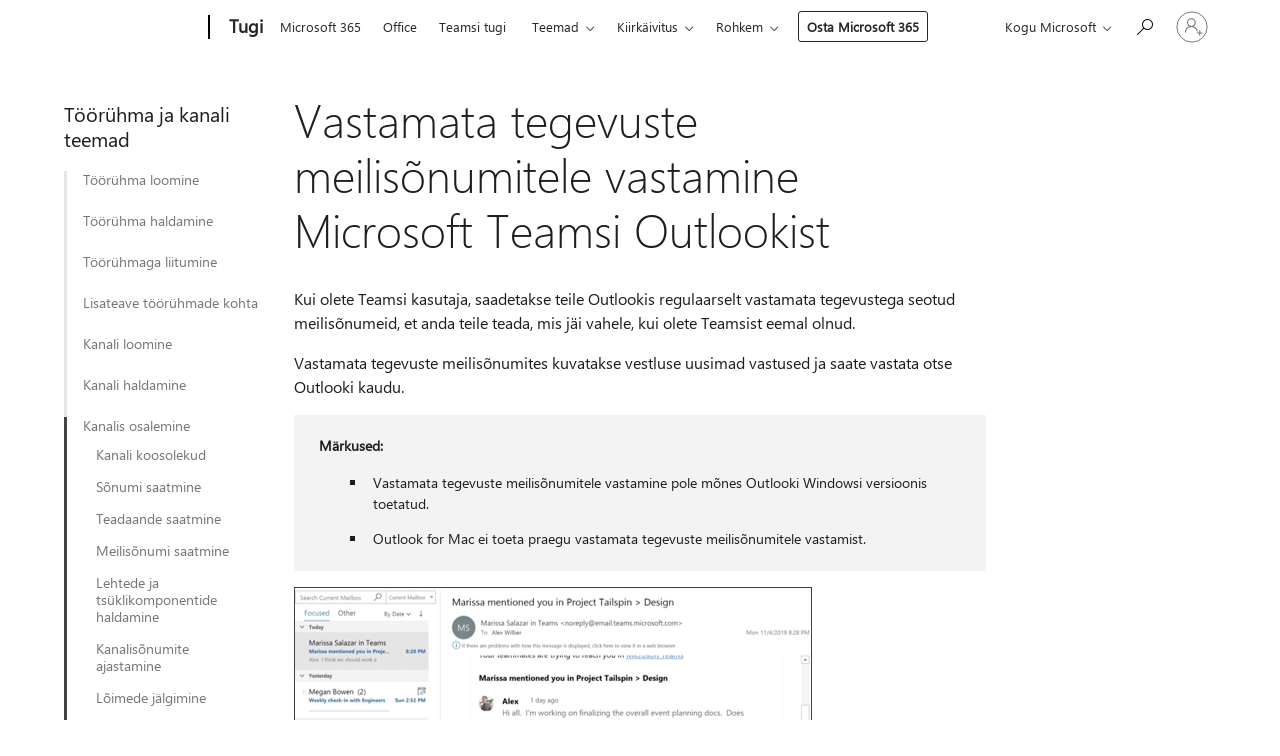

--- FILE ---
content_type: text/html; charset=utf-8
request_url: https://support.microsoft.com/et-ee/office/vastamata-tegevuste-meilis%C3%B5numitele-vastamine-microsoft-teamsi-outlookist-bc0cf587-db26-4946-aac7-8eebd84f1381
body_size: 175008
content:

<!DOCTYPE html>
<html lang="et-EE" dir="ltr">
<head>
	<meta charset="utf-8" />
	<meta name="viewport" content="width=device-width, initial-scale=1.0" />
	<title>Vastamata tegevuste meilis&#xF5;numitele vastamine Microsoft Teamsi Outlookist - Microsofti tugiteenus</title>
	
	
		<link rel="canonical" href="https://support.microsoft.com/et-ee/office/vastamata-tegevuste-meilis%C3%B5numitele-vastamine-microsoft-teamsi-outlookist-bc0cf587-db26-4946-aac7-8eebd84f1381" />

			<link rel="alternate" hreflang="ar-SA" href="https://support.microsoft.com/ar-sa/office/%D8%A7%D9%84%D8%B1%D8%AF-%D8%B9%D9%84%D9%89-%D8%B1%D8%B3%D8%A7%D8%A6%D9%84-%D8%A7%D9%84%D8%A8%D8%B1%D9%8A%D8%AF-%D8%A7%D9%84%D8%A5%D9%84%D9%83%D8%AA%D8%B1%D9%88%D9%86%D9%8A-%D9%84%D9%84%D9%86%D8%B4%D8%A7%D8%B7-%D8%A7%D9%84%D9%81%D8%A7%D8%A6%D8%AA%D8%A9-%D9%85%D9%86-outlook-%D9%81%D9%8A-microsoft-teams-bc0cf587-db26-4946-aac7-8eebd84f1381" />
			<link rel="alternate" hreflang="bg-BG" href="https://support.microsoft.com/bg-bg/office/%D0%BE%D1%82%D0%B3%D0%BE%D0%B2%D0%B0%D1%80%D1%8F%D0%BD%D0%B5-%D0%BD%D0%B0-%D0%B8%D0%BC%D0%B5%D0%B9%D0%BB%D0%B8-%D0%B7%D0%B0-%D0%BF%D1%80%D0%BE%D0%BF%D1%83%D1%81%D0%BD%D0%B0%D1%82%D0%B0-%D0%B4%D0%B5%D0%B9%D0%BD%D0%BE%D1%81%D1%82-%D0%BE%D1%82-outlook-%D0%B2-microsoft-teams-bc0cf587-db26-4946-aac7-8eebd84f1381" />
			<link rel="alternate" hreflang="cs-CZ" href="https://support.microsoft.com/cs-cz/office/odpov%C4%9B%C4%8F-na-zme%C5%A1kan%C3%A9-e-maily-s-aktivitami-z-outlooku-v-microsoft-teams-bc0cf587-db26-4946-aac7-8eebd84f1381" />
			<link rel="alternate" hreflang="da-DK" href="https://support.microsoft.com/da-dk/office/besvar-mails-om-mistet-aktivitet-fra-outlook-i-microsoft-teams-bc0cf587-db26-4946-aac7-8eebd84f1381" />
			<link rel="alternate" hreflang="de-DE" href="https://support.microsoft.com/de-de/office/antworten-auf-verpasste-aktivit%C3%A4ts-e-mails-von-outlook-in-microsoft-teams-bc0cf587-db26-4946-aac7-8eebd84f1381" />
			<link rel="alternate" hreflang="el-GR" href="https://support.microsoft.com/el-gr/office/%CE%B1%CF%80%CE%AC%CE%BD%CF%84%CE%B7%CF%83%CE%B7-%CF%83%CE%B5-%CE%B1%CE%BD%CE%B1%CF%80%CE%AC%CE%BD%CF%84%CE%B7%CF%84%CE%B1-%CE%BC%CE%B7%CE%BD%CF%8D%CE%BC%CE%B1%CF%84%CE%B1-%CE%B7%CE%BB%CE%B5%CE%BA%CF%84%CF%81%CE%BF%CE%BD%CE%B9%CE%BA%CE%BF%CF%8D-%CF%84%CE%B1%CF%87%CF%85%CE%B4%CF%81%CE%BF%CE%BC%CE%B5%CE%AF%CE%BF%CF%85-%CE%B4%CF%81%CE%B1%CF%83%CF%84%CE%B7%CF%81%CE%B9%CF%8C%CF%84%CE%B7%CF%84%CE%B1%CF%82-%CE%B1%CF%80%CF%8C-%CF%84%CE%BF-outlook-%CF%83%CF%84%CE%BF-microsoft-teams-bc0cf587-db26-4946-aac7-8eebd84f1381" />
			<link rel="alternate" hreflang="en-AU" href="https://support.microsoft.com/en-au/office/reply-to-missed-activity-emails-from-outlook-in-microsoft-teams-bc0cf587-db26-4946-aac7-8eebd84f1381" />
			<link rel="alternate" hreflang="en-GB" href="https://support.microsoft.com/en-gb/office/reply-to-missed-activity-emails-from-outlook-in-microsoft-teams-bc0cf587-db26-4946-aac7-8eebd84f1381" />
			<link rel="alternate" hreflang="en-US" href="https://support.microsoft.com/en-us/office/reply-to-missed-activity-emails-from-outlook-in-microsoft-teams-bc0cf587-db26-4946-aac7-8eebd84f1381" />
			<link rel="alternate" hreflang="es-ES" href="https://support.microsoft.com/es-es/office/responder-a-correos-electr%C3%B3nicos-de-actividad-perdida-desde-outlook-en-microsoft-teams-bc0cf587-db26-4946-aac7-8eebd84f1381" />
			<link rel="alternate" hreflang="et-EE" href="https://support.microsoft.com/et-ee/office/vastamata-tegevuste-meilis%C3%B5numitele-vastamine-microsoft-teamsi-outlookist-bc0cf587-db26-4946-aac7-8eebd84f1381" />
			<link rel="alternate" hreflang="fi-FI" href="https://support.microsoft.com/fi-fi/office/vastaa-vastaamatta-j%C3%A4%C3%A4neiden-toimintojen-s%C3%A4hk%C3%B6posteihin-outlookista-microsoft-teamsissa-bc0cf587-db26-4946-aac7-8eebd84f1381" />
			<link rel="alternate" hreflang="fr-FR" href="https://support.microsoft.com/fr-fr/office/r%C3%A9pondre-aux-e-mails-d-activit%C3%A9-manqu%C3%A9s-%C3%A0-partir-d-outlook-dans-microsoft-teams-bc0cf587-db26-4946-aac7-8eebd84f1381" />
			<link rel="alternate" hreflang="he-IL" href="https://support.microsoft.com/he-il/office/%D7%9E%D7%A2%D7%A0%D7%94-%D7%9C%D7%94%D7%95%D7%93%D7%A2%D7%95%D7%AA-%D7%93%D7%95%D7%90%D7%A8-%D7%90%D7%9C%D7%A7%D7%98%D7%A8%D7%95%D7%A0%D7%99-%D7%A9%D7%9C-%D7%A4%D7%A2%D7%99%D7%9C%D7%95%D7%AA-%D7%A9%D7%9C%D7%90-%D7%A0%D7%A2%D7%A0%D7%95-%D7%9E-outlook-%D7%91-microsoft-teams-bc0cf587-db26-4946-aac7-8eebd84f1381" />
			<link rel="alternate" hreflang="hr-HR" href="https://support.microsoft.com/hr-hr/office/odgovaranje-na-propu%C5%A1tene-poruke-e-po%C5%A1te-o-aktivnostima-iz-programa-outlook-u-aplikaciji-microsoft-teams-bc0cf587-db26-4946-aac7-8eebd84f1381" />
			<link rel="alternate" hreflang="hu-HU" href="https://support.microsoft.com/hu-hu/office/az-outlook-kihagyott-tev%C3%A9kenys%C3%A9g-e-mailjeinek-megv%C3%A1laszol%C3%A1sa-a-microsoft-teamsben-bc0cf587-db26-4946-aac7-8eebd84f1381" />
			<link rel="alternate" hreflang="id-ID" href="https://support.microsoft.com/id-id/office/membalas-email-aktivitas-tak-terjawab-dari-outlook-di-microsoft-teams-bc0cf587-db26-4946-aac7-8eebd84f1381" />
			<link rel="alternate" hreflang="it-IT" href="https://support.microsoft.com/it-it/office/rispondere-ai-messaggi-di-posta-elettronica-delle-attivit%C3%A0-perse-da-outlook-in-microsoft-teams-bc0cf587-db26-4946-aac7-8eebd84f1381" />
			<link rel="alternate" hreflang="ja-JP" href="https://support.microsoft.com/ja-jp/office/microsoft-teams-%E3%81%AE-outlook-%E3%81%8B%E3%82%89%E8%A6%8B%E9%80%83%E3%81%97%E3%81%9F%E3%82%A2%E3%82%AF%E3%83%86%E3%82%A3%E3%83%93%E3%83%86%E3%82%A3%E3%83%A1%E3%83%BC%E3%83%AB%E3%81%AB%E8%BF%94%E4%BF%A1%E3%81%99%E3%82%8B-bc0cf587-db26-4946-aac7-8eebd84f1381" />
			<link rel="alternate" hreflang="ko-KR" href="https://support.microsoft.com/ko-kr/office/microsoft-teams%EC%9D%98-outlook%EC%97%90%EC%84%9C-%EB%88%84%EB%9D%BD%EB%90%9C-%ED%99%9C%EB%8F%99-%EC%A0%84%EC%9E%90-%EB%A9%94%EC%9D%BC%EC%97%90-%ED%9A%8C%EC%8B%A0-bc0cf587-db26-4946-aac7-8eebd84f1381" />
			<link rel="alternate" hreflang="lt-LT" href="https://support.microsoft.com/lt-lt/office/atsakymas-%C4%AF-praleistus-veiklos-el-lai%C5%A1kus-i%C5%A1-outlook-programoje-microsoft-teams-bc0cf587-db26-4946-aac7-8eebd84f1381" />
			<link rel="alternate" hreflang="lv-LV" href="https://support.microsoft.com/lv-lv/office/atbild%C4%93%C5%A1ana-uz-neatbild%C4%93tajiem-darb%C4%ABbas-e-pasta-zi%C5%86ojumiem-no-outlook-pakalpojum%C4%81-microsoft-teams-bc0cf587-db26-4946-aac7-8eebd84f1381" />
			<link rel="alternate" hreflang="nb-NO" href="https://support.microsoft.com/nb-no/office/svare-p%C3%A5-tapte-aktivitets-e-postmeldinger-fra-outlook-i-microsoft-teams-bc0cf587-db26-4946-aac7-8eebd84f1381" />
			<link rel="alternate" hreflang="nl-NL" href="https://support.microsoft.com/nl-nl/office/e-mailberichten-over-gemiste-activiteiten-beantwoorden-vanuit-outlook-in-microsoft-teams-bc0cf587-db26-4946-aac7-8eebd84f1381" />
			<link rel="alternate" hreflang="pl-PL" href="https://support.microsoft.com/pl-pl/office/odpowiadanie-na-nieodebrane-wiadomo%C5%9Bci-e-mail-dotycz%C4%85ce-aktywno%C5%9Bci-z-programu-outlook-w-aplikacji-microsoft-teams-bc0cf587-db26-4946-aac7-8eebd84f1381" />
			<link rel="alternate" hreflang="pt-BR" href="https://support.microsoft.com/pt-br/office/responder-a-emails-de-atividades-perdidas-do-outlook-no-microsoft-teams-bc0cf587-db26-4946-aac7-8eebd84f1381" />
			<link rel="alternate" hreflang="pt-PT" href="https://support.microsoft.com/pt-pt/office/responder-a-e-mails-de-atividades-perdidas-do-outlook-no-microsoft-teams-bc0cf587-db26-4946-aac7-8eebd84f1381" />
			<link rel="alternate" hreflang="ro-RO" href="https://support.microsoft.com/ro-ro/office/r%C4%83spunsul-la-mesajele-de-e-mail-despre-activitatea-ratat%C4%83-din-outlook-%C3%AEn-microsoft-teams-bc0cf587-db26-4946-aac7-8eebd84f1381" />
			<link rel="alternate" hreflang="ru-RU" href="https://support.microsoft.com/ru-ru/office/%D0%BE%D1%82%D0%B2%D0%B5%D1%82-%D0%BD%D0%B0-%D1%81%D0%BE%D0%BE%D0%B1%D1%89%D0%B5%D0%BD%D0%B8%D1%8F-%D0%BE-%D0%BF%D1%80%D0%BE%D0%BF%D1%83%D1%89%D0%B5%D0%BD%D0%BD%D1%8B%D1%85-%D0%B4%D0%B5%D0%B9%D1%81%D1%82%D0%B2%D0%B8%D1%8F%D1%85-%D0%B8%D0%B7-outlook-%D0%B2-microsoft-teams-bc0cf587-db26-4946-aac7-8eebd84f1381" />
			<link rel="alternate" hreflang="sk-SK" href="https://support.microsoft.com/sk-sk/office/odpovedanie-na-e-maily-o-zme%C5%A1kanej-aktivite-z-outlooku-v-aplik%C3%A1cii-microsoft-teams-bc0cf587-db26-4946-aac7-8eebd84f1381" />
			<link rel="alternate" hreflang="sl-SI" href="https://support.microsoft.com/sl-si/office/odgovarjanje-na-zamujene-e-po%C5%A1tna-sporo%C4%8Dila-o-dejavnosti-iz-outlooka-v-aplikaciji-microsoft-teams-bc0cf587-db26-4946-aac7-8eebd84f1381" />
			<link rel="alternate" hreflang="sr-Latn-RS" href="https://support.microsoft.com/sr-latn-rs/office/odgovaranje-na-propu%C5%A1tene-e-poruke-o-aktivnostima-iz-programa-outlook-u-usluzi-microsoft-teams-bc0cf587-db26-4946-aac7-8eebd84f1381" />
			<link rel="alternate" hreflang="sv-SE" href="https://support.microsoft.com/sv-se/office/svara-p%C3%A5-missade-aktivitetsmeddelanden-fr%C3%A5n-outlook-i-microsoft-teams-bc0cf587-db26-4946-aac7-8eebd84f1381" />
			<link rel="alternate" hreflang="th-TH" href="https://support.microsoft.com/th-th/office/%E0%B8%95%E0%B8%AD%E0%B8%9A%E0%B8%81%E0%B8%A5%E0%B8%B1%E0%B8%9A%E0%B8%AD%E0%B8%B5%E0%B9%80%E0%B8%A1%E0%B8%A5%E0%B8%81%E0%B8%B4%E0%B8%88%E0%B8%81%E0%B8%A3%E0%B8%A3%E0%B8%A1%E0%B8%97%E0%B8%B5%E0%B9%88%E0%B9%84%E0%B8%A1%E0%B9%88%E0%B9%84%E0%B8%94%E0%B9%89%E0%B8%A3%E0%B8%B1%E0%B8%9A%E0%B8%88%E0%B8%B2%E0%B8%81-outlook-%E0%B9%83%E0%B8%99-microsoft-teams-bc0cf587-db26-4946-aac7-8eebd84f1381" />
			<link rel="alternate" hreflang="tr-TR" href="https://support.microsoft.com/tr-tr/office/microsoft-teams-de-outlook-tan-yan%C4%B1ts%C4%B1z-etkinlik-e-postalar%C4%B1n%C4%B1-yan%C4%B1tlama-bc0cf587-db26-4946-aac7-8eebd84f1381" />
			<link rel="alternate" hreflang="uk-UA" href="https://support.microsoft.com/uk-ua/office/%D0%B2%D1%96%D0%B4%D0%BF%D0%BE%D0%B2%D1%96%D0%B4%D1%8C-%D0%BD%D0%B0-%D0%BF%D0%BE%D0%B2%D1%96%D0%B4%D0%BE%D0%BC%D0%BB%D0%B5%D0%BD%D0%BD%D1%8F-%D0%B5%D0%BB%D0%B5%D0%BA%D1%82%D1%80%D0%BE%D0%BD%D0%BD%D0%BE%D1%97-%D0%BF%D0%BE%D1%88%D1%82%D0%B8-%D0%BF%D1%80%D0%BE-%D0%BF%D1%80%D0%BE%D0%BF%D1%83%D1%89%D0%B5%D0%BD%D1%96-%D0%B4%D1%96%D1%97-%D0%B7-outlook-%D1%83-microsoft-teams-bc0cf587-db26-4946-aac7-8eebd84f1381" />
			<link rel="alternate" hreflang="vi-VN" href="https://support.microsoft.com/vi-vn/office/tr%E1%BA%A3-l%E1%BB%9Di-email-ho%E1%BA%A1t-%C4%91%E1%BB%99ng-b%E1%BB%8B-nh%E1%BB%A1-t%E1%BB%AB-outlook-trong-microsoft-teams-bc0cf587-db26-4946-aac7-8eebd84f1381" />
			<link rel="alternate" hreflang="zh-CN" href="https://support.microsoft.com/zh-cn/office/%E5%9C%A8-microsoft-teams-%E4%B8%AD%E5%9B%9E%E5%A4%8D-outlook-%E4%B8%AD%E9%94%99%E8%BF%87%E7%9A%84%E6%B4%BB%E5%8A%A8%E7%94%B5%E5%AD%90%E9%82%AE%E4%BB%B6-bc0cf587-db26-4946-aac7-8eebd84f1381" />
			<link rel="alternate" hreflang="zh-HK" href="https://support.microsoft.com/zh-hk/office/%E5%9C%A8-microsoft-teams-%E4%B8%AD%E5%9B%9E%E5%BE%A9-outlook-%E4%B8%AD%E6%9C%AA%E6%8E%A5%E7%9A%84%E6%B4%BB%E5%8B%95%E9%9B%BB%E5%AD%90%E9%83%B5%E4%BB%B6-bc0cf587-db26-4946-aac7-8eebd84f1381" />
			<link rel="alternate" hreflang="zh-TW" href="https://support.microsoft.com/zh-tw/office/%E5%9C%A8-microsoft-teams-%E4%B8%AD%E5%9B%9E%E5%BE%A9-outlook-%E4%B8%AD%E6%9C%AA%E6%8E%A5%E7%9A%84%E6%B4%BB%E5%8B%95%E9%9B%BB%E5%AD%90%E9%83%B5%E4%BB%B6-bc0cf587-db26-4946-aac7-8eebd84f1381" />
	<meta name="awa-articleGuid" content="bc0cf587-db26-4946-aac7-8eebd84f1381" />
	
	<meta name="description" content="Vastamata tegevuste meilis&#xF5;numitele saate vastata otse Outlookist." />
	<meta name="firstPublishedDate" content="2020-06-05" />
	<meta name="lastPublishedDate" content="2024-04-23" />
	<meta name="commitId" content="c98306610daa8dfe77389c9793c46b96cf1fed85" />
	<meta name="schemaName" content="HELP ARTICLE" />
	<meta name="awa-schemaName" content="HELP ARTICLE" />

	<meta name="search.applicationSuite" content="Microsoft Teams" />
	<meta name="search.appverid" content="MST160" />
	<meta name="search.audienceType" content="End User" />
	<meta name="search.contenttype" content="How To" />
	
	<meta name="search.description" content="Vastamata tegevuste meilis&#xF5;numitele saate vastata otse Outlookist." />
	<meta name="search.IsOfficeDoc" content="true" />
	
	
	
	
	<meta name="search.products" content="029dceb2-58a4-5a51-90fe-a66b7669017d" />
	
	
	<meta name="search.softwareVersion" content="16" />
	<meta name="search.mkt" content="et-EE" />

	<meta name="ms.product" content="029dceb2-58a4-5a51-90fe-a66b7669017d" />
	<meta name="ms.productName" content="Teams" />
	<meta name="ms.lang" content="et" />
	<meta name="ms.loc" content="EE" />
	<meta name="ms.ocpub.assetID" content="bc0cf587-db26-4946-aac7-8eebd84f1381" />

	
	<meta name="awa-isContactUsAllowed" content="false" />
	<meta name="awa-asst" content="bc0cf587-db26-4946-aac7-8eebd84f1381" />
	<meta name="awa-pageType" content="Article" />
	



	


<meta name="awa-env" content="Production" />
<meta name="awa-market" content="et-EE" />
<meta name="awa-contentlang" content="et" />
<meta name="awa-userFlightingId" content="0dbad53e-c9b4-4921-886c-d53510c78544" />
<meta name="awa-expid" content="P-R-1753027-1-1;P-R-1087983-1-1;P-E-1693585-2-3;P-E-1661482-C1-3;P-E-1660511-2-3;P-E-1656596-2-5;P-E-1551018-C1-8;P-E-1585233-C1-3;P-E-1570667-2-4;P-E-1560750-C1-7;P-E-1554013-C1-6;P-E-1536917-2-5;P-E-1526785-2-5;P-E-1260007-C1-3;P-E-1046152-2-3;P-R-1545158-1-4;P-R-1426254-2-6;P-R-1392118-1-2;P-R-1245128-2-4;P-R-1235984-2-3;P-R-1211158-1-4;P-R-1150391-2-8;P-R-1150395-2-8;P-R-1150399-2-8;P-R-1150396-2-8;P-R-1150394-2-8;P-R-1150390-2-8;P-R-1150386-2-8;P-R-1146801-1-11;P-R-1141562-1-2;P-R-1141283-2-9;P-R-1136354-4-8;P-R-1119659-1-16;P-R-1119437-1-17;P-R-1116805-2-18;P-R-1116803-2-20;P-R-1114100-1-2;P-R-1100996-2-14;P-R-1096341-2-6;P-R-1089468-1-2;P-R-1085248-1-2;P-R-1033854-4-6;P-R-1029969-4-4;P-R-1020735-7-10;P-R-1018544-4-7;P-R-1009708-2-9;P-R-1005895-2-11;P-R-113175-4-7;P-R-110379-1-7;P-R-107838-1-7;P-R-106524-1-3;P-R-103787-2-5;P-R-101783-1-2;P-R-97577-1-5;P-R-97457-1-10;P-R-94390-1-2;P-R-94360-10-25;P-R-94063-1-1;P-R-93416-1-3;P-R-90963-2-2;P-R-73296-2-15" />
<meta name="awa-irisId" />
<meta name="awa-origindatacenter" content="East US" />
<meta name="awa-variationid" content="ECS" />
<meta name="awa-prdct" content="office.com" />
<meta name="awa-stv" content="3.0.0-b47a3c14e572f025bb2eae7468defa76c88ef5c3&#x2B;b47a3c14e572f025bb2eae7468defa76c88ef5c3" />


 
	<meta name="awa-title" content="Vastamata tegevuste meilis&#xF5;numitele vastamine Microsoft Teamsi Outlookist - Microsofti tugiteenus" />
	
	<meta name="awa-selfHelpExp" content="railbanner_business" />
	<meta name="awa-dataBoundary" content="WW" />

	<link rel="stylesheet" href="/css/fonts/site-fonts.css?v=XWcxZPSEmN3tnHWAVMOFsAlPJq7aug49fUGb8saTNjw" />
	<link rel="stylesheet" href="/css/glyphs/glyphs.css?v=VOnvhT441Pay0WAKH5gdcXXigXpiuNbaQcI9DgXyoDE" />

	

    <link rel="dns-prefetch" href="https://aadcdn.msftauth.net" />
    <link rel="preconnect" href="https://aadcdn.msftauth.net" crossorigin=&quot;anonymous&quot; />
    <link rel="dns-prefetch" href="https://browser.events.data.microsoft.com" />
    <link rel="preconnect" href="https://browser.events.data.microsoft.com" crossorigin=&quot;anonymous&quot; />
    <link rel="dns-prefetch" href="https://c.s-microsoft.com" />
    <link rel="preconnect" href="https://c.s-microsoft.com" crossorigin=&quot;anonymous&quot; />
    <link rel="dns-prefetch" href="https://img-prod-cms-rt-microsoft-com.akamaized.net" />
    <link rel="preconnect" href="https://img-prod-cms-rt-microsoft-com.akamaized.net" crossorigin=&quot;anonymous&quot; />
    <link rel="dns-prefetch" href="https://js.monitor.azure.com" />
    <link rel="preconnect" href="https://js.monitor.azure.com" crossorigin=&quot;anonymous&quot; />
    <link rel="dns-prefetch" href="https://logincdn.msauth.net" />
    <link rel="preconnect" href="https://logincdn.msauth.net" crossorigin=&quot;anonymous&quot; />
    <link rel="dns-prefetch" href="https://mem.gfx.ms" />
    <link rel="preconnect" href="https://mem.gfx.ms" crossorigin=&quot;anonymous&quot; />
    <link rel="dns-prefetch" href="https://www.microsoft.com" />
    <link rel="preconnect" href="https://www.microsoft.com" crossorigin=&quot;anonymous&quot; />


	<link rel="stylesheet" href="/css/Article/article.css?v=8DPw6NyG6bvzvGENuativBPQmvOlyKkv3N6s1Js-uss" />
	
	<link rel="stylesheet" href="/css/SearchBox/search-box.css?v=bybwzGBajHicVXspVs540UfV0swW0vCbOmBjBryj9N4" />
	<link rel="stylesheet" href="/css/sitewide/articleCss-overwrite.css?v=D0lQRoIlvFHSQBRTb-gAQ5KkFe8B8NuSoliBjnT5xZ4" />
	
	
	<link rel="stylesheet" href="/css/MeControlCallout/teaching-callout.css?v=690pjf05o15fVEafEpUwgaF8vqVfOkp5wP1Jl9gE99U" />
	
	<noscript>
		<link rel="stylesheet" href="/css/Article/article.noscript.css?v=88-vV8vIkcKpimEKjULkqpt8CxdXf5avAeGxsHgVOO0" />
	</noscript>

	<link rel="stylesheet" href="/css/promotionbanner/promotion-banner.css?v=cAmflE3c6Gw7niTOiMPEie9MY87yDE2mSl3DO7_jZRI" media="none" onload="this.media=&#x27;all&#x27;" /><noscript><link href="/css/promotionbanner/promotion-banner.css?v=cAmflE3c6Gw7niTOiMPEie9MY87yDE2mSl3DO7_jZRI" rel="stylesheet"></noscript>
	
	<link rel="stylesheet" href="/css/ArticleSupportBridge/article-support-bridge.css?v=R_P0TJvD9HoRHQBEdvBR1WhNn7dSbvOYWmVA9taxbpM" media="none" onload="this.media=&#x27;all&#x27;" /><noscript><link href="/css/ArticleSupportBridge/article-support-bridge.css?v=R_P0TJvD9HoRHQBEdvBR1WhNn7dSbvOYWmVA9taxbpM" rel="stylesheet"></noscript>
	<link rel="stylesheet" href="/css/StickyFeedback/sticky-feedback.css?v=cMfNdAUue7NxZUj3dIt_v5DIuzmw9ohJW109iXQpWnI" media="none" onload="this.media=&#x27;all&#x27;" /><noscript><link href="/css/StickyFeedback/sticky-feedback.css?v=cMfNdAUue7NxZUj3dIt_v5DIuzmw9ohJW109iXQpWnI" rel="stylesheet"></noscript>
	<link rel="stylesheet" href="/css/feedback/feedback.css?v=Rkcw_yfLWOMtOcWOljMOiZgymMcrG0GDpo4Lf-TUzPo" media="none" onload="this.media=&#x27;all&#x27;" /><noscript><link href="/css/feedback/feedback.css?v=Rkcw_yfLWOMtOcWOljMOiZgymMcrG0GDpo4Lf-TUzPo" rel="stylesheet"></noscript>
	
	

	<link rel="apple-touch-icon" sizes="180x180" href="/apple-touch-icon.png">
<link rel="icon" type="image/png" sizes="32x32" href="/favicon-32x32.png">
<link rel="icon" type="image/png" sizes="16x16" href="/favicon-16x16.png">


	
        <link rel="stylesheet" href="https://www.microsoft.com/onerfstatics/marketingsites-eus-prod/east-european/shell/_scrf/css/themes=default.device=uplevel_web_pc/63-57d110/c9-be0100/a6-e969ef/43-9f2e7c/82-8b5456/a0-5d3913/4f-460e79/ae-f1ac0c?ver=2.0&amp;_cf=02242021_3231" type="text/css" media="all" />
    

	
		<link rel="stylesheet" href="/css/Article/left-nav.css?v=P4vuAkZCGQgjSSlYzU6z5FtdGykZHjeUthqLptyBPAk" />
		<link rel="stylesheet" href="/css/Article/multimedia-left-nav.css?v=WGrcIW6Ipz_Jwu3mzb5TNSNkonDhTQVz3J1KqMCSw9E" />
	
	
	<script type="text/javascript">
		var OOGlobal = {
			BaseDomain: location.protocol + "//" + location.host,
			Culture: "et-EE",
			Language: "et",
			LCID: "1061",
			IsAuthenticated: "False",
			WebAppUrl: "https://office.com/start",
			GUID: "bc0cf587-db26-4946-aac7-8eebd84f1381",
			Platform: navigator.platform,
			MixOembedUrl: "https://mix.office.com/oembed/",
			MixWatchUrl: "https://mix.office.com/watch/"
		};
	</script>

	
		


<script type="text/javascript">
	(function () {
		var creativeReady = false;
		var isSilentSignInComplete = false;
		var authInfo = {
			authType: "None",
			puid: "",
			tenantId: "",
			isAdult: true
			};

		var renderPromotion = function (dataBoundary) {
			if (creativeReady && isSilentSignInComplete) {
				window.UcsCreative.renderTemplate({
					partnerId: "7bb7e07d-3e57-4ee3-b78f-26a4292b841a",
					shouldSetUcsMuid: true,
					dataBoundary: dataBoundary,
					attributes: {
						placement: "88000534",
						locale: "et-ee",
						country: "ee",
						scs_ecsFlightId: "P-R-1753027-1;P-R-1087983-1;P-E-1693585-2;P-E-1661482-C1;P-E-1660511-2;P-E-1656596-2;P-E-1551018-C1;P-E-1585233-C1;P-E-1570667-2;P-E-1560750-C1;P-E-1554013-C1;P-E-1536917-2;P-E-1526785-2;P-E-1260007-C1;P-E-1046152-2;P-R-1545158-1;P-R-1426254-2;P-R-1392118-1;P-R-1245128-2;P-R-1235984-2;P-R-1211158-1;P-R-1150391-2;P-R-1150395-2;P-R-1150399-2;P-R-1150396-2;P-R-1150394-2;P-R-1150390-2;P-R-1150386-2;P-R-1146801-1;P-R-1141562-1;P-R-1141283-2;P-R-1136354-4;P-R-1119659-1;P-R-1119437-1;P-R-1116805-2;P-R-1116803-2;P-R-1114100-1;P-R-1100996-2;P-R-1096341-2;P-R-1089468-1;P-R-1085248-1;P-R-1033854-4;P-R-1029969-4;P-R-1020735-7;P-R-1018544-4;P-R-1009708-2;P-R-1005895-2;P-R-113175-4;P-R-110379-1;P-R-107838-1;P-R-106524-1;P-R-103787-2;P-R-101783-1;P-R-97577-1;P-R-97457-1;P-R-94390-1;P-R-94360-10;P-R-94063-1;P-R-93416-1;P-R-90963-2;P-R-73296-2",
						SCS_promotionCategory: "uhfbuybutton;railbanner_business",
						articleType: "railbanner_business",
						operatingSystem: "Mac",
						authType: authInfo.authType,
						PUID: authInfo.puid,
						TenantId: authInfo.tenantId,
                        TOPT: "",
                        AdditionalBannerId: "ucsRailInlineContainer",
					}
				});
			}
		};

		window.document.addEventListener('ucsCreativeRendered', function () {
			if (typeof window.initPromotionLogger !== 'undefined') {
				window.initPromotionLogger();
			}
		});

		window.document.addEventListener('ucsCreativeReady', function () {
			creativeReady = true;
			renderPromotion("WW");
		});

		if (!isSilentSignInComplete) {
			window.document.addEventListener('silentSignInComplete', function (event) {
				if (event.detail && event.detail.puid) {
					authInfo.isAdult = event.detail.isAdult;
					authInfo.authType = event.detail.authType;
					authInfo.puid = event.detail.puid;
					authInfo.tenantId = event.detail.account.tenantId;
				}

				isSilentSignInComplete = true;
				renderPromotion(event.detail.dataBoundary);
			});
		}
	})();
</script>

<script type="text/javascript" defer src="/lib/ucs/dist/ucsCreativeService.js?v=RNwXI4r6IRH1mrd2dPPGZEYOQnUcs8HAddnyceXlw88"></script>
	

	<script>
		if (window.location.search) {
			var params = new URLSearchParams(window.location.search);
			if (params.has('action') && params.get('action') === 'download'){
				params.delete('action');
			}

			history.replaceState({}, '', window.location.pathname + (params.toString() ? '?' + params.toString() : ''));
		}
	</script>


</head>
<body class="supCont ocArticle">
	<div id="ocBodyWrapper">
		
		

<div class="supLeftNavMobileView" dir="ltr">
	<div class="supLeftNavMobileViewHeader">
		<div class="supLeftNavMobileViewHeaderTitle" role="heading" aria-level="2">Seotud teemad</div>
		<div class="supLeftNavMobileViewCloseButton">
			<a href="javascript:" class="supLeftNavMobileViewClose" ms.interactiontype="11" data-bi-bhvr="HIDE" data-bi-area="Banner" ms.pgarea="leftnav" role="button" aria-label="Sule">&times;</a>
		</div>
	</div>
	
	<div class="supLeftNavMobileViewContent grd" role="complementary" aria-label="Seotud lingid" ms.pgarea="leftnav" data-bi-area="leftnav">
		

	<div role="heading" aria-level="2" id="supLeftNavMobileDisplayTitle" tabindex="-1">T&#xF6;&#xF6;r&#xFC;hma ja kanali teemad</div>
			<div class="supLeftNavCategory">
				<div class="supLeftNavCategoryTitle">
					<a class="supLeftNavLink" data-bi-slot="1" href="/et-ee/office/t%C3%B6%C3%B6r%C3%BChma-loomine-algusest-peale-microsoft-teamsis-174adf5f-846b-4780-b765-de1a0a737e2b">T&#xF6;&#xF6;r&#xFC;hma loomine</a>
				</div>
				<ul class="supLeftNavArticles">
							<li class="supLeftNavArticle">
								<a class="supLeftNavLink" data-bi-slot="2" href="/et-ee/office/t%C3%B6%C3%B6r%C3%BChma-loomine-algusest-peale-microsoft-teamsis-174adf5f-846b-4780-b765-de1a0a737e2b">Nullist</a>
							</li>
							<li class="supLeftNavArticle">
								<a class="supLeftNavLink" data-bi-slot="3" href="/et-ee/office/microsoft-teamsis-olemasoleva-t%C3%B6%C3%B6r%C3%BChma-v%C3%B5i-r%C3%BChma-p%C3%B5hjal-t%C3%B6%C3%B6r%C3%BChma-loomine-f41a759b-3101-4af6-93bd-6aba0e5d7635">Olemasolevast t&#xF6;&#xF6;r&#xFC;hmast v&#xF5;i r&#xFC;hmast</a>
							</li>
							<li class="supLeftNavArticle">
								<a class="supLeftNavLink" data-bi-slot="4" href="/et-ee/office/microsoft-teamsi-malli-p%C3%B5hjal-t%C3%B6%C3%B6r%C3%BChma-loomine-a90c30f3-9940-4897-ab5b-988e69e4cd9c">Mallist</a>
							</li>
				</ul>
			</div>
			<div class="supLeftNavCategory">
				<div class="supLeftNavCategoryTitle">
					<a class="supLeftNavLink" data-bi-slot="2" href="/et-ee/office/t%C3%B6%C3%B6r%C3%BChma-s%C3%A4tete-ja-%C3%B5iguste-haldamine-microsoft-teamsis-ce053b04-1b8e-4796-baa8-90dc427b3acc">T&#xF6;&#xF6;r&#xFC;hma haldamine</a>
				</div>
				<ul class="supLeftNavArticles">
							<li class="supLeftNavArticle">
								<a class="supLeftNavLink" data-bi-slot="3" href="/et-ee/office/t%C3%B6%C3%B6r%C3%BChma-s%C3%A4tete-ja-%C3%B5iguste-haldamine-microsoft-teamsis-ce053b04-1b8e-4796-baa8-90dc427b3acc">T&#xF6;&#xF6;r&#xFC;hma s&#xE4;tete ja &#xF5;iguste haldamine</a>
							</li>
							<li class="supLeftNavArticle">
								<a class="supLeftNavLink" data-bi-slot="4" href="/et-ee/office/microsoft-teamsi-t%C3%B6%C3%B6r%C3%BChma-omaniku-liikme-ja-k%C3%BClalise-v%C3%B5imalused-d03fdf5b-1a6e-48e4-8e07-b13e1350ec7b">T&#xF6;&#xF6;r&#xFC;hmaliikme rollid</a>
							</li>
							<li class="supLeftNavArticle">
								<a class="supLeftNavLink" data-bi-slot="5" href="/et-ee/office/microsoft-teamsis-t%C3%B6%C3%B6r%C3%BChma-liikmete-lisamine-aff2249d-b456-4bc3-81e7-52327b6b38e9">Liikmete t&#xF6;&#xF6;r&#xFC;hma lisamine</a>
							</li>
							<li class="supLeftNavArticle">
								<a class="supLeftNavLink" data-bi-slot="6" href="/et-ee/office/microsoft-teamsis-kellegi-t%C3%B6%C3%B6r%C3%BChma-omanikuks-muutmine-09eb80c1-9f3b-4f6c-b6c0-45555d46ee2a">Kasutaja m&#xE4;&#xE4;ramine t&#xF6;&#xF6;r&#xFC;hma omanikuks</a>
							</li>
							<li class="supLeftNavArticle">
								<a class="supLeftNavLink" data-bi-slot="7" href="/et-ee/office/microsoft-teamsis-kellegi-eemaldamine-t%C3%B6%C3%B6r%C3%BChmast-91610d8b-c182-4cab-8f31-1ed8d3d316ee">Liikmete eemaldamine t&#xF6;&#xF6;r&#xFC;hmast</a>
							</li>
							<li class="supLeftNavArticle">
								<a class="supLeftNavLink" data-bi-slot="8" href="/et-ee/office/microsoft-teamsis-t%C3%B6%C3%B6r%C3%BChma-k%C3%BClaliste-lisamine-fccb4fa6-f864-4508-bdde-256e7384a14f">K&#xFC;laliste lisamine t&#xF6;&#xF6;r&#xFC;hma</a>
							</li>
							<li class="supLeftNavArticle">
								<a class="supLeftNavLink" data-bi-slot="9" href="/et-ee/office/t%C3%B6%C3%B6r%C3%BChma-pildi-muutmine-microsoft-teamsis-39ac9fa6-654a-4128-b647-f4bfc19e65c5">T&#xF6;&#xF6;r&#xFC;hma pildi vahetamine</a>
							</li>
							<li class="supLeftNavArticle">
								<a class="supLeftNavLink" data-bi-slot="10" href="/et-ee/office/avaliku-t%C3%B6%C3%B6r%C3%BChma-privaatseks-muutmine-microsoft-teamsis-6f324fbc-6599-4612-8daa-ff5d35a746bf">T&#xF6;&#xF6;r&#xFC;hma privaatseks muutmine</a>
							</li>
							<li class="supLeftNavArticle">
								<a class="supLeftNavLink" data-bi-slot="11" href="/et-ee/office/t%C3%B6%C3%B6r%C3%BChma-kustutamine-microsoft-teamsis-c386f91b-f7e6-400b-aac7-8025f74f8b41">T&#xF6;&#xF6;r&#xFC;hma kustutamine</a>
							</li>
							<li class="supLeftNavArticle">
								<a class="supLeftNavLink" data-bi-slot="12" href="/et-ee/office/microsoft-teamsis-t%C3%B6%C3%B6r%C3%BChma-arhiiviteenus-v%C3%B5i-taastamine-dc161cfd-b328-440f-974b-5da5bd98b5a7">T&#xF6;&#xF6;r&#xFC;hma arhiivimine v&#xF5;i taastamine</a>
							</li>
							<li class="supLeftNavArticle">
								<a class="supLeftNavLink" data-bi-slot="13" href="/et-ee/office/t%C3%B6%C3%B6r%C3%BChma-uuendamine-microsoft-teamsis-20a9f69d-f336-42bc-8665-c8860a58f716">T&#xF6;&#xF6;r&#xFC;hma uuendamine</a>
							</li>
							<li class="supLeftNavArticle">
								<a class="supLeftNavLink" data-bi-slot="14" href="/et-ee/office/microsoft-teamsis-t%C3%B6%C3%B6r%C3%BChmaga-liitumise-taotluste-aktsepteerimine-v%C3%B5i-keelamine-94d538c6-e3c8-4471-9780-05c9c5282024">Liitumistaotluste haldus</a>
							</li>
							<li class="supLeftNavArticle">
								<a class="supLeftNavLink" data-bi-slot="15" href="/et-ee/office/t%C3%B6%C3%B6r%C3%BChmade-anal%C3%BC%C3%BCsi-kuvamine-microsoft-teamsis-5b8ad4b1-af34-4217-aff4-cd11a820b56b">Kuva t&#xF6;&#xF6;r&#xFC;hma anal&#xFC;&#xFC;s</a>
							</li>
				</ul>
			</div>
			<div class="supLeftNavCategory">
				<div class="supLeftNavCategoryTitle">
					<a class="supLeftNavLink" data-bi-slot="3" href="/et-ee/office/t%C3%B6%C3%B6r%C3%BChma-otsimine-jagamine-microsoft-teamsis-9f284981-39a1-486d-b43d-ab2dcc4c1e0f">T&#xF6;&#xF6;r&#xFC;hmaga liitumine</a>
				</div>
				<ul class="supLeftNavArticles">
							<li class="supLeftNavArticle">
								<a class="supLeftNavLink" data-bi-slot="4" href="/et-ee/office/t%C3%B6%C3%B6r%C3%BChma-otsimine-jagamine-microsoft-teamsis-9f284981-39a1-486d-b43d-ab2dcc4c1e0f">Liitumiseks meeskonna otsimine</a>
							</li>
							<li class="supLeftNavArticle">
								<a class="supLeftNavLink" data-bi-slot="5" href="/et-ee/office/microsoft-teamsis-t%C3%B6%C3%B6r%C3%BChmaga-liitumine-lingi-v%C3%B5i-koodi-abil-c957af50-df15-46e3-b5c4-067547b64548">Liitumine lingi v&#xF5;i koodi kaudu</a>
							</li>
							<li class="supLeftNavArticle">
								<a class="supLeftNavLink" data-bi-slot="6" href="/et-ee/office/microsoft-teamsis-t%C3%B6%C3%B6r%C3%BChmaga-liitumiseks-lingi-v%C3%B5i-koodi-loomine-11b0de3b-9288-4cb4-bc49-795e7028296f">Inimeste kutsumine endaga liituma</a>
							</li>
				</ul>
			</div>
			<div class="supLeftNavCategory">
				<div class="supLeftNavCategoryTitle">
					<a class="supLeftNavLink" data-bi-slot="4" href="/et-ee/office/siltide-kasutamine-microsoft-teamsis-667bd56f-32b8-4118-9a0b-56807c96d91e">Lisateave t&#xF6;&#xF6;r&#xFC;hmade kohta</a>
				</div>
				<ul class="supLeftNavArticles">
							<li class="supLeftNavArticle">
								<a class="supLeftNavLink" data-bi-slot="5" href="/et-ee/office/siltide-kasutamine-microsoft-teamsis-667bd56f-32b8-4118-9a0b-56807c96d91e">Siltide kasutamine</a>
							</li>
							<li class="supLeftNavArticle">
								<a class="supLeftNavLink" data-bi-slot="6" href="/et-ee/office/microsoft-teamsis-t%C3%B6%C3%B6r%C3%BChma-sisu-ja-m%C3%A4rkmete-lisamine-1edae27c-25c8-4c1e-9a6d-c06cfb3e4c44">Sisu ja m&#xE4;rkmete lisamine</a>
							</li>
				</ul>
			</div>
			<div class="supLeftNavCategory">
				<div class="supLeftNavCategoryTitle">
					<a class="supLeftNavLink" data-bi-slot="5" href="/et-ee/office/microsoft-teamsis-tava-era-v%C3%B5i-%C3%BChiskanali-loomine-fda0b75e-5b90-4fb8-8857-7e102b014525">Kanali loomine</a>
				</div>
				<ul class="supLeftNavArticles">
							<li class="supLeftNavArticle">
								<a class="supLeftNavLink" data-bi-slot="6" href="/et-ee/office/microsoft-teamsis-tava-era-v%C3%B5i-%C3%BChiskanali-loomine-fda0b75e-5b90-4fb8-8857-7e102b014525">Standardse-, privaatse- v&#xF5;i &#xFC;hiskanali loomine</a>
							</li>
							<li class="supLeftNavArticle">
								<a class="supLeftNavLink" data-bi-slot="7" href="/et-ee/office/microsoft-teamsis-kanalipaigutuse-valimine-9ee3c43f-8bbc-4fe2-89f3-88d618e8296c">Kanali paigutuse valimine</a>
							</li>
							<li class="supLeftNavArticle">
								<a class="supLeftNavLink" data-bi-slot="8" href="/et-ee/office/standard-era-v%C3%B5i-%C3%BChiskanalid-microsoft-teamsis-de3e20b0-7494-439c-b7e5-75899ebe6a0e">Kanalite t&#xFC;&#xFC;bid</a>
							</li>
				</ul>
			</div>
			<div class="supLeftNavCategory">
				<div class="supLeftNavCategoryTitle">
					<a class="supLeftNavLink" data-bi-slot="6" href="/et-ee/office/kanaliteabe-kuvamine-microsoft-teamsis-61c3319d-a2c0-4b60-99b9-3226b9e248f9">Kanali haldamine</a>
				</div>
				<ul class="supLeftNavArticles">
							<li class="supLeftNavArticle">
								<a class="supLeftNavLink" data-bi-slot="7" href="/et-ee/office/kanaliteabe-kuvamine-microsoft-teamsis-61c3319d-a2c0-4b60-99b9-3226b9e248f9">Kanali teave</a>
							</li>
							<li class="supLeftNavArticle">
								<a class="supLeftNavLink" data-bi-slot="8" href="/et-ee/office/kanali-jagamine-inimestega-microsoft-teamsis-5f60de2d-0080-4e55-b26f-33a9dafa120e">Kanali inimestega jagamine</a>
							</li>
							<li class="supLeftNavArticle">
								<a class="supLeftNavLink" data-bi-slot="9" href="/et-ee/office/kanali-jagamine-t%C3%B6%C3%B6r%C3%BChmaga-microsoft-teamsis-b2e89992-2708-4583-b11e-bbb6edb4f1c3">Kanali t&#xF6;&#xF6;r&#xFC;hmaga jagamine</a>
							</li>
							<li class="supLeftNavArticle">
								<a class="supLeftNavLink" data-bi-slot="10" href="/et-ee/office/%C3%BChiskanali-omanik-ja-liikmete-rollid-microsoft-teamsis-75b379f4-8e9c-4202-acf1-6ffc3878a2d7">&#xDC;hiskanali rollid</a>
							</li>
							<li class="supLeftNavArticle">
								<a class="supLeftNavLink" data-bi-slot="11" href="/et-ee/office/%C3%BChiskanalite-haldamine-microsoft-teamsis-fdef17da-f892-4707-874f-33b756d368b4">&#xDC;hiskanalite haldamine</a>
							</li>
							<li class="supLeftNavArticle">
								<a class="supLeftNavLink" data-bi-slot="12" href="/et-ee/office/kanali-arhiivimine-v%C3%B5i-taastamine-53c46491-a265-4391-a2a7-001c5026c9e5">Kanali arhiivimine v&#xF5;i taastamine</a>
							</li>
							<li class="supLeftNavArticle">
								<a class="supLeftNavLink" data-bi-slot="13" href="/et-ee/office/kanali-redigeerimine-microsoft-teamsis-3497a0d0-5cae-44be-8a57-0d75b48da859">Kanali &#xFC;ksikasjade redigeerimine</a>
							</li>
							<li class="supLeftNavArticle">
								<a class="supLeftNavLink" data-bi-slot="14" href="/et-ee/office/kanali-teatiste-haldamine-microsoft-teamsis-a182d915-7bdb-4855-b8ac-ab8487e418d7">Kanali teatiste haldamine</a>
							</li>
							<li class="supLeftNavArticle">
								<a class="supLeftNavLink" data-bi-slot="15" href="/et-ee/office/kanali-kustutamine-microsoft-teamsis-973f9014-53db-4165-8ab4-365021fe36b7">Kanali kustutamine</a>
							</li>
							<li class="supLeftNavArticle">
								<a class="supLeftNavLink" data-bi-slot="16" href="/et-ee/office/teamsi-kanali-loendi-%C3%BCmbernimetamine-v%C3%B5i-eemaldamine-9ee4ebe7-92d8-4c7a-aa11-158fb60210ed">Loendi &#xFC;mbernimetamine v&#xF5;i eemaldamine</a>
							</li>
							<li class="supLeftNavArticle">
								<a class="supLeftNavLink" data-bi-slot="17" href="/et-ee/office/microsoft-teamsi-kanalite-k%C3%BClalis%C3%B5iguste-m%C3%A4%C3%A4ramine-4756c468-2746-4bfd-a582-736d55fcc169">K&#xFC;laliste &#xF5;igused</a>
							</li>
							<li class="supLeftNavArticle">
								<a class="supLeftNavLink" data-bi-slot="18" href="/et-ee/office/moderaatori-rollide-ja-s%C3%A4tete-muutmine-microsoft-teamsis-kanalis-6ac54758-3440-4f6a-9bd5-cebf97cb7ea6">Moderaatori rollid ja s&#xE4;tted</a>
							</li>
				</ul>
			</div>
			<div class="supLeftNavCategory supLeftNavActiveCategory">
				<div class="supLeftNavCategoryTitle">
					<a class="supLeftNavLink" ms.interactiontype="11" data-bi-slot="7" href="/et-ee/office/kanalikoosolekud-microsoft-teamsis-340ca1e7-8e0c-4de4-ab9c-c34a345fec00">Kanalis osalemine</a>
				</div>
				<ul class="supLeftNavArticles">
							<li class="supLeftNavArticle">
								<a class="supLeftNavLink" data-bi-slot="8" href="/et-ee/office/kanalikoosolekud-microsoft-teamsis-340ca1e7-8e0c-4de4-ab9c-c34a345fec00">Kanali koosolekud</a>
							</li>
							<li class="supLeftNavArticle">
								<a class="supLeftNavLink" data-bi-slot="9" href="/et-ee/office/microsoft-teamsis-kanalis%C3%B5numi-saatmine-v%C3%B5i-sellele-vastamine-5c8131ce-eaad-4798-bc73-e33f4652a9c4">S&#xF5;numi saatmine</a>
							</li>
							<li class="supLeftNavArticle">
								<a class="supLeftNavLink" data-bi-slot="10" href="/et-ee/office/microsoft-teamsi-kanalile-teadaande-saatmine-8f244ea6-235a-4dcc-9143-9c5b801b4992">Teadaande saatmine</a>
							</li>
							<li class="supLeftNavArticle">
								<a class="supLeftNavLink" data-bi-slot="11" href="/et-ee/office/meilis%C3%B5numi-saatmine-microsoft-teamsi-kanalisse-d91db004-d9d7-4a47-82e6-fb1b16dfd51e">Meilis&#xF5;numi saatmine</a>
							</li>
							<li class="supLeftNavArticle">
								<a class="supLeftNavLink" data-bi-slot="12" href="/et-ee/office/lehtede-ja-ts%C3%BCklikomponentide-haldamine-kanalites-de98aa0a-277e-4cb4-8a4f-b93b6c80fcab">Lehtede ja ts&#xFC;klikomponentide haldamine</a>
							</li>
							<li class="supLeftNavArticle">
								<a class="supLeftNavLink" data-bi-slot="13" href="/et-ee/office/microsoft-teamsis-kanalis%C3%B5numite-ajastamine-d89293e0-f9c9-4060-a511-2e8d705ed41f">Kanalis&#xF5;numite ajastamine</a>
							</li>
							<li class="supLeftNavArticle">
								<a class="supLeftNavLink" data-bi-slot="14" href="/et-ee/office/microsoft-teamsis-l%C3%B5imede-j%C3%A4lgimine-99e0d295-ea4a-4570-a547-97c694ad522e">L&#xF5;imede j&#xE4;lgimine</a>
							</li>
							<li class="supLeftNavArticle">
								<a class="supLeftNavLink" data-bi-slot="15" href="/et-ee/office/microsoft-teamsis-kanalivestluse-ristpostitus-9c1252a3-67ef-498e-a7c1-dd7147b3d295">Ristpostitamine</a>
							</li>
							<li class="supLeftNavArticle">
								<a class="supLeftNavLink" data-bi-slot="16" href="/et-ee/office/microsoft-teamsi-kaudu-outlooki-%C3%BChiskasutus-f9dabbe9-9e9b-4e35-99dd-2eeeb67c4f6d">Outlooki jagamine</a>
							</li>
							<li class="supLeftNavArticle">
								<a class="supLeftNavLink" data-bi-slot="17" href="/et-ee/office/microsoft-teamsis-meilis%C3%B5numi-jagamine-outlooki-kaudu-108fc274-1e64-4ea1-90bb-51c6c7f267e3">Teamsis jagamine</a>
							</li>
							<li class="supLeftNavArticle supLeftNavCurrentArticle">
								<a class="supLeftNavLink" data-bi-slot="18" aria-current="page" href="/et-ee/office/vastamata-tegevuste-meilis%C3%B5numitele-vastamine-microsoft-teamsi-outlookist-bc0cf587-db26-4946-aac7-8eebd84f1381">Outlookist vastamine</a>
							</li>
				</ul>
			</div>
			<div class="supLeftNavCategory">
				<div class="supLeftNavCategoryTitle">
					<a class="supLeftNavLink" data-bi-slot="8" href="/et-ee/office/kanalikaartide-vaatamine-microsoft-teamsis-7c9d7ca2-5936-4ccc-9c15-866fdd98e3a5">T&#xF6;&#xF6;r&#xFC;hmade ja kanalite korraldamine</a>
				</div>
				<ul class="supLeftNavArticles">
							<li class="supLeftNavArticle">
								<a class="supLeftNavLink" data-bi-slot="9" href="/et-ee/office/kanalikaartide-vaatamine-microsoft-teamsis-7c9d7ca2-5936-4ccc-9c15-866fdd98e3a5">Kanalikaardi kuvamine</a>
							</li>
							<li class="supLeftNavArticle">
								<a class="supLeftNavLink" data-bi-slot="10" href="/et-ee/office/microsoft-teamsis-kuvatavate-kanalite-valimine-29b9b9a1-e7f4-4ab3-a118-f5ab183fc69c">Kuva kanalid</a>
							</li>
							<li class="supLeftNavArticle">
								<a class="supLeftNavLink" data-bi-slot="11" href="/et-ee/office/kanali-kuvamine-peitmine-v%C3%B5i-lemmikute-lisamine-microsoft-teamsis-91a37043-acea-49b0-9dfc-aec37b2e92b8">Kanali kuvamine, peitmine v&#xF5;i lemmikutesse lisamine</a>
							</li>
							<li class="supLeftNavArticle">
								<a class="supLeftNavLink" data-bi-slot="12" href="/et-ee/office/t%C3%B6%C3%B6r%C3%BChmade-loendi-j%C3%A4rjestuse-muutmine-microsoft-teamsis-afe19b9e-b6e8-4a6b-8627-dddb4f774b65">T&#xF6;&#xF6;r&#xFC;hmade loendi j&#xE4;rjestuse muutmine</a>
							</li>
							<li class="supLeftNavArticle">
								<a class="supLeftNavLink" data-bi-slot="13" href="/et-ee/office/vestluste-ja-kanalite-loendi-j%C3%A4rjestuse-muutmine-microsoft-teamsis-964d8358-53c3-4200-8cb1-5e9c5091031e">Vestluste ja kanalite loendi j&#xE4;rjestuse muutmine</a>
							</li>
							<li class="supLeftNavArticle">
								<a class="supLeftNavLink" data-bi-slot="14" href="/et-ee/office/microsoft-teamsis-kanalis%C3%B5numite-saatmine-56cae2de-69c0-445e-ae7f-7d8f5d205857">Teatiste otsimine</a>
							</li>
							<li class="supLeftNavArticle">
								<a class="supLeftNavLink" data-bi-slot="15" href="/et-ee/office/microsoft-teamsi-kanaliteatiste-kohandamine-c72b8c07-37e1-4a0b-82c9-fdfda04f15b2">Kanaliteatiste kohandamine</a>
							</li>
				</ul>
			</div>
			<div class="supLeftNavCategory">
				<div class="supLeftNavCategoryTitle">
					<a class="supLeftNavLink" data-bi-slot="9" href="/et-ee/office/microsoft-teamsi-uus-tekstvestlus-ja-kanalid-c6f38016-d59c-4226-b0f3-caef4e60f91e">Lisateave kanalite kohta</a>
				</div>
				<ul class="supLeftNavArticles">
							<li class="supLeftNavArticle">
								<a class="supLeftNavLink" data-bi-slot="10" href="/et-ee/office/microsoft-teamsi-uus-tekstvestlus-ja-kanalid-c6f38016-d59c-4226-b0f3-caef4e60f91e">Uus vestluste ja kanalite keskkond</a>
							</li>
							<li class="supLeftNavArticle">
								<a class="supLeftNavLink" data-bi-slot="11" href="/et-ee/office/mida-tuleks-kindlasti-teada-teamsi-%C3%BClevaatekanali-kohta-054aa1ca-20ec-4db5-8aa2-dbcd0d17a76b">Mida tuleks kindlasti teada Teamsi &#xFC;levaatekanali kohta</a>
							</li>
							<li class="supLeftNavArticle">
								<a class="supLeftNavLink" data-bi-slot="12" href="/et-ee/office/k%C3%BClalised-ja-%C3%BChiskanalid-microsoft-teamsis-612de4ce-e7a3-4579-b086-bb8ff9f2d11e">K&#xFC;lalised</a>
							</li>
							<li class="supLeftNavArticle">
								<a class="supLeftNavLink" data-bi-slot="13" href="/et-ee/office/microsoft-teamsis-klaviatuuri-abil-vestlustes-navigeerimine-2c0348da-81e0-4298-8597-846b6647a8a3">Kiirklahvid</a>
							</li>
				</ul>
			</div>

	</div>
</div>
	

		<div class="ucsUhfContainer"></div>

		
            <div id="headerArea" class="uhf"  data-m='{"cN":"headerArea","cT":"Area_coreuiArea","id":"a1Body","sN":1,"aN":"Body"}'>
                <div id="headerRegion"      data-region-key="headerregion" data-m='{"cN":"headerRegion","cT":"Region_coreui-region","id":"r1a1","sN":1,"aN":"a1"}' >

    <div  id="headerUniversalHeader" data-m='{"cN":"headerUniversalHeader","cT":"Module_coreui-universalheader","id":"m1r1a1","sN":1,"aN":"r1a1"}'  data-module-id="Category|headerRegion|coreui-region|headerUniversalHeader|coreui-universalheader">
        






        <a id="uhfSkipToMain" class="m-skip-to-main" href="javascript:void(0)" data-href="#supArticleContent" tabindex="0" data-m='{"cN":"Skip to content_nonnav","id":"nn1m1r1a1","sN":1,"aN":"m1r1a1"}'>P&#245;hisisu juurde</a>


<header class="c-uhfh context-uhf no-js c-sgl-stck c-category-header " itemscope="itemscope" data-header-footprint="/SMCConvergence/ContextualHeader-Teams, fromService: True"   data-magict="true"   itemtype="http://schema.org/Organization">
    <div class="theme-light js-global-head f-closed  global-head-cont" data-m='{"cN":"Universal Header_cont","cT":"Container","id":"c2m1r1a1","sN":2,"aN":"m1r1a1"}'>
        <div class="c-uhfh-gcontainer-st">
            <button type="button" class="c-action-trigger c-glyph glyph-global-nav-button" aria-label="All Microsoft expand to see list of Microsoft products and services" initialState-label="All Microsoft expand to see list of Microsoft products and services" toggleState-label="Close All Microsoft list" aria-expanded="false" data-m='{"cN":"Mobile menu button_nonnav","id":"nn1c2m1r1a1","sN":1,"aN":"c2m1r1a1"}'></button>
            <button type="button" class="c-action-trigger c-glyph glyph-arrow-htmllegacy c-close-search" aria-label="Sule otsing" aria-expanded="false" data-m='{"cN":"Close Search_nonnav","id":"nn2c2m1r1a1","sN":2,"aN":"c2m1r1a1"}'></button>
                    <a id="uhfLogo" class="c-logo c-sgl-stk-uhfLogo" itemprop="url" href="https://www.microsoft.com" aria-label="Microsoft" data-m='{"cN":"GlobalNav_Logo_cont","cT":"Container","id":"c3c2m1r1a1","sN":3,"aN":"c2m1r1a1"}'>
                        <img alt="" itemprop="logo" class="c-image" src="https://uhf.microsoft.com/images/microsoft/RE1Mu3b.png" role="presentation" aria-hidden="true" />
                        <span itemprop="name" role="presentation" aria-hidden="true">Microsoft</span>
                    </a>
            <div class="f-mobile-title">
                <button type="button" class="c-action-trigger c-glyph glyph-chevron-left" aria-label="Kuva rohkem men&#252;&#252;valikuid" data-m='{"cN":"Mobile back button_nonnav","id":"nn4c2m1r1a1","sN":4,"aN":"c2m1r1a1"}'></button>
                <span data-global-title="Microsofti koduleht" class="js-mobile-title">Tugi</span>
                <button type="button" class="c-action-trigger c-glyph glyph-chevron-right" aria-label="Kuva rohkem men&#252;&#252;valikuid" data-m='{"cN":"Mobile forward button_nonnav","id":"nn5c2m1r1a1","sN":5,"aN":"c2m1r1a1"}'></button>
            </div>
                    <div class="c-show-pipe x-hidden-vp-mobile-st">
                        <a id="uhfCatLogo" class="c-logo c-cat-logo" href="https://support.microsoft.com/et-ee" aria-label="Tugi" itemprop="url" data-m='{"cN":"CatNav_Tugi_nav","id":"n6c2m1r1a1","sN":6,"aN":"c2m1r1a1"}'>
                                <span>Tugi</span>
                        </a>
                    </div>
                <div class="cat-logo-button-cont x-hidden">
                        <button type="button" id="uhfCatLogoButton" class="c-cat-logo-button x-hidden" aria-expanded="false" aria-label="Tugi" data-m='{"cN":"Tugi_nonnav","id":"nn7c2m1r1a1","sN":7,"aN":"c2m1r1a1"}'>
                            Tugi
                        </button>
                </div>



                    <nav id="uhf-g-nav" aria-label="Kontekstimenüü" class="c-uhfh-gnav" data-m='{"cN":"Category nav_cont","cT":"Container","id":"c8c2m1r1a1","sN":8,"aN":"c2m1r1a1"}'>
            <ul class="js-paddle-items">
                    <li class="single-link js-nav-menu x-hidden-none-mobile-vp uhf-menu-item">
                        <a class="c-uhf-nav-link" href="https://support.microsoft.com/et-ee" data-m='{"cN":"CatNav_Avaleht_nav","id":"n1c8c2m1r1a1","sN":1,"aN":"c8c2m1r1a1"}' > Avaleht </a>
                    </li>
                                        <li class="single-link js-nav-menu uhf-menu-item">
                            <a id="c-shellmenu_0" class="c-uhf-nav-link" href="https://www.microsoft.com/microsoft-365?ocid=cmmttvzgpuy" data-m='{"id":"n2c8c2m1r1a1","sN":2,"aN":"c8c2m1r1a1"}'>Microsoft 365</a>
                        </li>
                        <li class="single-link js-nav-menu uhf-menu-item">
                            <a id="c-shellmenu_1" class="c-uhf-nav-link" href="https://www.microsoft.com/microsoft-365/microsoft-office?ocid=cmml7tr0rib" data-m='{"id":"n3c8c2m1r1a1","sN":3,"aN":"c8c2m1r1a1"}'>Office</a>
                        </li>
                        <li class="single-link js-nav-menu uhf-menu-item">
                            <a id="c-shellmenu_2" class="c-uhf-nav-link" href="https://support.microsoft.com/en-us/teams" data-m='{"id":"n4c8c2m1r1a1","sN":4,"aN":"c8c2m1r1a1"}'>Teamsi tugi</a>
                        </li>
                        <li class="nested-menu uhf-menu-item">
                            <div class="c-uhf-menu js-nav-menu">
                                <button type="button" id="c-shellmenu_3"  aria-expanded="false" data-m='{"id":"nn5c8c2m1r1a1","sN":5,"aN":"c8c2m1r1a1"}'>Teemad</button>

                                <ul class="" data-class-idn="" aria-hidden="true" data-m='{"cT":"Container","id":"c6c8c2m1r1a1","sN":6,"aN":"c8c2m1r1a1"}'>
        <li class="js-nav-menu single-link" data-m='{"cT":"Container","id":"c1c6c8c2m1r1a1","sN":1,"aN":"c6c8c2m1r1a1"}'>
            <a id="c-shellmenu_4" class="js-subm-uhf-nav-link" href="https://support.microsoft.com/et-ee/office/1613bb53-f3fa-431e-85a9-d6a91e3468c9" data-m='{"id":"n1c1c6c8c2m1r1a1","sN":1,"aN":"c1c6c8c2m1r1a1"}'>Koosolekud</a>
            
        </li>
        <li class="js-nav-menu single-link" data-m='{"cT":"Container","id":"c2c6c8c2m1r1a1","sN":2,"aN":"c6c8c2m1r1a1"}'>
            <a id="c-shellmenu_5" class="js-subm-uhf-nav-link" href="https://support.microsoft.com/et-ee/office/0c71b32b-c050-4930-a887-5afbe742b3d8" data-m='{"id":"n1c2c6c8c2m1r1a1","sN":1,"aN":"c2c6c8c2m1r1a1"}'>Vestlus</a>
            
        </li>
        <li class="js-nav-menu single-link" data-m='{"cT":"Container","id":"c3c6c8c2m1r1a1","sN":3,"aN":"c6c8c2m1r1a1"}'>
            <a id="c-shellmenu_6" class="js-subm-uhf-nav-link" href="https://support.microsoft.com/et-ee/office/1cc31834-5fe5-412b-8edb-43fecc78413d" data-m='{"id":"n1c3c6c8c2m1r1a1","sN":1,"aN":"c3c6c8c2m1r1a1"}'>Teatised ja toimingud</a>
            
        </li>
        <li class="js-nav-menu single-link" data-m='{"cT":"Container","id":"c4c6c8c2m1r1a1","sN":4,"aN":"c6c8c2m1r1a1"}'>
            <a id="c-shellmenu_7" class="js-subm-uhf-nav-link" href="https://support.microsoft.com/et-ee/office/174adf5f-846b-4780-b765-de1a0a737e2b" data-m='{"id":"n1c4c6c8c2m1r1a1","sN":1,"aN":"c4c6c8c2m1r1a1"}'>T&#246;&#246;r&#252;hmad ja kanalid</a>
            
        </li>
        <li class="js-nav-menu single-link" data-m='{"cT":"Container","id":"c5c6c8c2m1r1a1","sN":5,"aN":"c6c8c2m1r1a1"}'>
            <a id="c-shellmenu_8" class="js-subm-uhf-nav-link" href="https://support.microsoft.com/et-ee/office/f5138c9d-df4c-43d8-9cf6-53400c1a7798" data-m='{"id":"n1c5c6c8c2m1r1a1","sN":1,"aN":"c5c6c8c2m1r1a1"}'>K&#245;ned ja seadmed</a>
            
        </li>
        <li class="js-nav-menu single-link" data-m='{"cT":"Container","id":"c6c6c8c2m1r1a1","sN":6,"aN":"c6c8c2m1r1a1"}'>
            <a id="c-shellmenu_9" class="js-subm-uhf-nav-link" href="https://support.microsoft.com/et-ee/office/287ba970-2bdf-473d-a2da-76247ea4cf8f" data-m='{"id":"n1c6c6c8c2m1r1a1","sN":1,"aN":"c6c6c8c2m1r1a1"}'>Failid</a>
            
        </li>
        <li class="js-nav-menu single-link" data-m='{"cT":"Container","id":"c7c6c8c2m1r1a1","sN":7,"aN":"c6c8c2m1r1a1"}'>
            <a id="c-shellmenu_10" class="js-subm-uhf-nav-link" href="https://support.microsoft.com/et-ee/office/32bfc3a5-3b07-4a4d-a884-52de852ee8ef" data-m='{"id":"n1c7c6c8c2m1r1a1","sN":1,"aN":"c7c6c8c2m1r1a1"}'>Rakendused ja teenused</a>
            
        </li>
                                                    
                                </ul>
                            </div>
                        </li>                        <li class="nested-menu uhf-menu-item">
                            <div class="c-uhf-menu js-nav-menu">
                                <button type="button" id="c-shellmenu_11"  aria-expanded="false" data-m='{"id":"nn7c8c2m1r1a1","sN":7,"aN":"c8c2m1r1a1"}'>Kiirk&#228;ivitus</button>

                                <ul class="" data-class-idn="" aria-hidden="true" data-m='{"cT":"Container","id":"c8c8c2m1r1a1","sN":8,"aN":"c8c2m1r1a1"}'>
        <li class="js-nav-menu single-link" data-m='{"cT":"Container","id":"c1c8c8c2m1r1a1","sN":1,"aN":"c8c8c2m1r1a1"}'>
            <a id="c-shellmenu_12" class="js-subm-uhf-nav-link" href="https://support.microsoft.com/et-ee/office/88ed0a06-6b59-43a3-8cf7-40c01f2f92f2" data-m='{"id":"n1c1c8c8c2m1r1a1","sN":1,"aN":"c1c8c8c2m1r1a1"}'>Vestlus</a>
            
        </li>
        <li class="js-nav-menu single-link" data-m='{"cT":"Container","id":"c2c8c8c2m1r1a1","sN":2,"aN":"c8c8c2m1r1a1"}'>
            <a id="c-shellmenu_13" class="js-subm-uhf-nav-link" href="https://support.microsoft.com/et-ee/office/d563174d-ca98-440c-ade1-69176512122d" data-m='{"id":"n1c2c8c8c2m1r1a1","sN":1,"aN":"c2c8c8c2m1r1a1"}'>R&#252;hmavestlus</a>
            
        </li>
        <li class="js-nav-menu single-link" data-m='{"cT":"Container","id":"c3c8c8c2m1r1a1","sN":3,"aN":"c8c8c2m1r1a1"}'>
            <a id="c-shellmenu_14" class="js-subm-uhf-nav-link" href="https://support.microsoft.com/et-ee/office/abb62c60-3d15-4968-b86a-42fea9c22cf4" data-m='{"id":"n1c3c8c8c2m1r1a1","sN":1,"aN":"c3c8c8c2m1r1a1"}'>Teatised</a>
            
        </li>
        <li class="js-nav-menu single-link" data-m='{"cT":"Container","id":"c4c8c8c2m1r1a1","sN":4,"aN":"c8c8c2m1r1a1"}'>
            <a id="c-shellmenu_15" class="js-subm-uhf-nav-link" href="https://support.microsoft.com/et-ee/office/5e4fd702-85f5-48d7-ae14-98821a1f90d3" data-m='{"id":"n1c4c8c8c2m1r1a1","sN":1,"aN":"c4c8c8c2m1r1a1"}'>Teams</a>
            
        </li>
        <li class="js-nav-menu single-link" data-m='{"cT":"Container","id":"c5c8c8c2m1r1a1","sN":5,"aN":"c8c8c2m1r1a1"}'>
            <a id="c-shellmenu_16" class="js-subm-uhf-nav-link" href="https://support.microsoft.com/et-ee/office/8e7b8f6f-0f0d-41c2-9883-3dc0bd5d4cda" data-m='{"id":"n1c5c8c8c2m1r1a1","sN":1,"aN":"c5c8c8c2m1r1a1"}'>Kanalid</a>
            
        </li>
        <li class="js-nav-menu single-link" data-m='{"cT":"Container","id":"c6c8c8c2m1r1a1","sN":6,"aN":"c8c8c2m1r1a1"}'>
            <a id="c-shellmenu_17" class="js-subm-uhf-nav-link" href="https://support.microsoft.com/et-ee/office/2b883a81-dd15-41bd-a6ba-39deef141027" data-m='{"id":"n1c6c8c8c2m1r1a1","sN":1,"aN":"c6c8c8c2m1r1a1"}'>K&#245;ned</a>
            
        </li>
        <li class="js-nav-menu single-link" data-m='{"cT":"Container","id":"c7c8c8c2m1r1a1","sN":7,"aN":"c8c8c2m1r1a1"}'>
            <a id="c-shellmenu_18" class="js-subm-uhf-nav-link" href="https://support.microsoft.com/et-ee/office/4c1b6c25-3794-49f9-93aa-bf6fdc211299" data-m='{"id":"n1c7c8c8c2m1r1a1","sN":1,"aN":"c7c8c8c2m1r1a1"}'>Failid</a>
            
        </li>
        <li class="js-nav-menu single-link" data-m='{"cT":"Container","id":"c8c8c8c2m1r1a1","sN":8,"aN":"c8c8c2m1r1a1"}'>
            <a id="c-shellmenu_19" class="js-subm-uhf-nav-link" href="https://support.microsoft.com/et-ee/office/747492ee-7cdd-4115-a993-8c7e7f98a3d0" data-m='{"id":"n1c8c8c8c2m1r1a1","sN":1,"aN":"c8c8c8c2m1r1a1"}'>Rakendused</a>
            
        </li>
        <li class="js-nav-menu single-link" data-m='{"cT":"Container","id":"c9c8c8c2m1r1a1","sN":9,"aN":"c8c8c2m1r1a1"}'>
            <a id="c-shellmenu_20" class="js-subm-uhf-nav-link" href="https://support.microsoft.com/et-ee/office/ee2a584b-5785-4dd6-8a2d-956131a29c81" data-m='{"id":"n1c9c8c8c2m1r1a1","sN":1,"aN":"c9c8c8c2m1r1a1"}'>Loopi komponendid</a>
            
        </li>
                                                    
                                </ul>
                            </div>
                        </li>                        <li class="single-link js-nav-menu uhf-menu-item">
                            <a id="c-shellmenu_21" class="c-uhf-nav-link" href="https://support.microsoft.com/en-us/office/d7092a6d-c896-424c-b362-a472d5f105de" data-m='{"id":"n9c8c2m1r1a1","sN":9,"aN":"c8c2m1r1a1"}'>Mis on uut?</a>
                        </li>
                        <li class="nested-menu uhf-menu-item">
                            <div class="c-uhf-menu js-nav-menu">
                                <button type="button" id="c-shellmenu_22"  aria-expanded="false" data-m='{"id":"nn10c8c2m1r1a1","sN":10,"aN":"c8c2m1r1a1"}'>Ressursid</button>

                                <ul class="" data-class-idn="" aria-hidden="true" data-m='{"cT":"Container","id":"c11c8c2m1r1a1","sN":11,"aN":"c8c2m1r1a1"}'>
        <li class="js-nav-menu single-link" data-m='{"cT":"Container","id":"c1c11c8c2m1r1a1","sN":1,"aN":"c11c8c2m1r1a1"}'>
            <a id="c-shellmenu_23" class="js-subm-uhf-nav-link" href="https://support.microsoft.com/et-ee/office/4f108e54-240b-4351-8084-b1089f0d21d7" data-m='{"id":"n1c1c11c8c2m1r1a1","sN":1,"aN":"c1c11c8c2m1r1a1"}'>Videokoolitus</a>
            
        </li>
        <li class="js-nav-menu single-link" data-m='{"cT":"Container","id":"c2c11c8c2m1r1a1","sN":2,"aN":"c11c8c2m1r1a1"}'>
            <a id="c-shellmenu_24" class="js-subm-uhf-nav-link" href="https://support.microsoft.com/et-ee/office/6fa7c08a-6fd4-47a0-b275-90a5f60f1df9" data-m='{"id":"n1c2c11c8c2m1r1a1","sN":1,"aN":"c2c11c8c2m1r1a1"}'>T&#245;rkeotsing</a>
            
        </li>
        <li class="js-nav-menu single-link" data-m='{"cT":"Container","id":"c3c11c8c2m1r1a1","sN":3,"aN":"c11c8c2m1r1a1"}'>
            <a id="c-shellmenu_25" class="js-subm-uhf-nav-link" href="https://support.microsoft.com/et-ee/office/7e65d55e-e9b4-42c4-8acc-d1dd321d033a" data-m='{"id":"n1c3c11c8c2m1r1a1","sN":1,"aN":"c3c11c8c2m1r1a1"}'>Siin Teamsis</a>
            
        </li>
        <li class="js-nav-menu single-link" data-m='{"cT":"Container","id":"c4c11c8c2m1r1a1","sN":4,"aN":"c11c8c2m1r1a1"}'>
            <a id="c-shellmenu_26" class="js-subm-uhf-nav-link" href="https://support.microsoft.com/et-ee/office/d12ee53f-d15f-445e-be8d-f0ba2c5ee68f" data-m='{"id":"n1c4c11c8c2m1r1a1","sN":1,"aN":"c4c11c8c2m1r1a1"}'>H&#245;lbustatus</a>
            
        </li>
        <li class="js-nav-menu single-link" data-m='{"cT":"Container","id":"c5c11c8c2m1r1a1","sN":5,"aN":"c11c8c2m1r1a1"}'>
            <a id="c-shellmenu_27" class="js-subm-uhf-nav-link" href="https://support.microsoft.com/et-ee/office/debe7ff4-7db4-4138-b7d0-fcc276f392d3" data-m='{"id":"n1c5c11c8c2m1r1a1","sN":1,"aN":"c5c11c8c2m1r1a1"}'>Teamsi funktsioonid platvormi j&#228;rgi</a>
            
        </li>
        <li class="js-nav-menu single-link" data-m='{"cT":"Container","id":"c6c11c8c2m1r1a1","sN":6,"aN":"c11c8c2m1r1a1"}'>
            <a id="c-shellmenu_28" class="js-subm-uhf-nav-link" href="https://support.microsoft.com/et-ee/office/08fd2b61-1c3e-47e2-821b-d312709b933d" data-m='{"id":"n1c6c11c8c2m1r1a1","sN":1,"aN":"c6c11c8c2m1r1a1"}'>Microsoft Teams (tasuta)</a>
            
        </li>
        <li class="js-nav-menu single-link" data-m='{"cT":"Container","id":"c7c11c8c2m1r1a1","sN":7,"aN":"c11c8c2m1r1a1"}'>
            <a id="c-shellmenu_29" class="js-subm-uhf-nav-link" href="https://answers.microsoft.com/lang/msteams/forum" data-m='{"id":"n1c7c11c8c2m1r1a1","sN":1,"aN":"c7c11c8c2m1r1a1"}'>Kogukonnafoorumid</a>
            
        </li>
        <li class="js-nav-menu single-link" data-m='{"cT":"Container","id":"c8c11c8c2m1r1a1","sN":8,"aN":"c11c8c2m1r1a1"}'>
            <a id="c-shellmenu_30" class="js-subm-uhf-nav-link" href="https://techcommunity.microsoft.com/t5/microsoft-teams-blog/bg-p/MicrosoftTeamsBlog" data-m='{"id":"n1c8c11c8c2m1r1a1","sN":1,"aN":"c8c11c8c2m1r1a1"}'>Tehnoloogiakogukonna ajaveeb</a>
            
        </li>
        <li class="js-nav-menu single-link" data-m='{"cT":"Container","id":"c9c11c8c2m1r1a1","sN":9,"aN":"c11c8c2m1r1a1"}'>
            <a id="c-shellmenu_31" class="js-subm-uhf-nav-link" href="https://learn.microsoft.com/MicrosoftTeams/instructor-led-training-teams-landing-page" data-m='{"id":"n1c9c11c8c2m1r1a1","sN":1,"aN":"c9c11c8c2m1r1a1"}'>Juhendaja juhendatav koolitus</a>
            
        </li>
        <li class="js-nav-menu single-link" data-m='{"cT":"Container","id":"c10c11c8c2m1r1a1","sN":10,"aN":"c11c8c2m1r1a1"}'>
            <a id="c-shellmenu_32" class="js-subm-uhf-nav-link" href="https://learn.microsoft.com/microsoftteams/" data-m='{"id":"n1c10c11c8c2m1r1a1","sN":1,"aN":"c10c11c8c2m1r1a1"}'>Administraatoritele ja IT-spetsialistidele</a>
            
        </li>
        <li class="js-nav-menu single-link" data-m='{"cT":"Container","id":"c11c11c8c2m1r1a1","sN":11,"aN":"c11c8c2m1r1a1"}'>
            <a id="c-shellmenu_33" class="js-subm-uhf-nav-link" href="https://support.microsoft.com/et-ee/education" data-m='{"id":"n1c11c11c8c2m1r1a1","sN":1,"aN":"c11c11c8c2m1r1a1"}'>Haridusasutustele</a>
            
        </li>
                                                    
                                </ul>
                            </div>
                        </li>

                <li id="overflow-menu" class="overflow-menu x-hidden uhf-menu-item">
                        <div class="c-uhf-menu js-nav-menu">
        <button data-m='{"pid":"Rohkem","id":"nn12c8c2m1r1a1","sN":12,"aN":"c8c2m1r1a1"}' type="button" aria-label="Rohkem" aria-expanded="false">Rohkem</button>
        <ul id="overflow-menu-list" aria-hidden="true" class="overflow-menu-list">
        </ul>
    </div>

                </li>
                                    <li class="single-link js-nav-menu" id="c-uhf-nav-cta">
                        <a id="buyInstallButton" class="c-uhf-nav-link" href="https://go.microsoft.com/fwlink/?linkid=849747" data-m='{"cN":"CatNav_cta_Osta Microsoft 365_nav","id":"n13c8c2m1r1a1","sN":13,"aN":"c8c2m1r1a1"}'>Osta Microsoft 365</a>
                    </li>
            </ul>
            
        </nav>


            <div class="c-uhfh-actions" data-m='{"cN":"Header actions_cont","cT":"Container","id":"c9c2m1r1a1","sN":9,"aN":"c2m1r1a1"}'>
                <div class="wf-menu">        <nav id="uhf-c-nav" aria-label="Kogu Microsofti menüü" data-m='{"cN":"GlobalNav_cont","cT":"Container","id":"c1c9c2m1r1a1","sN":1,"aN":"c9c2m1r1a1"}'>
            <ul class="js-paddle-items">
                <li>
                    <div class="c-uhf-menu js-nav-menu">
                        <button type="button" class="c-button-logo all-ms-nav" aria-expanded="false" data-m='{"cN":"GlobalNav_More_nonnav","id":"nn1c1c9c2m1r1a1","sN":1,"aN":"c1c9c2m1r1a1"}'> <span>Kogu Microsoft</span></button>
                        <ul class="f-multi-column f-multi-column-6" aria-hidden="true" data-m='{"cN":"More_cont","cT":"Container","id":"c2c1c9c2m1r1a1","sN":2,"aN":"c1c9c2m1r1a1"}'>
                                    <li class="c-w0-contr">
            <h2 class="c-uhf-sronly">Global</h2>
            <ul class="c-w0">
        <li class="js-nav-menu single-link" data-m='{"cN":"M365_cont","cT":"Container","id":"c1c2c1c9c2m1r1a1","sN":1,"aN":"c2c1c9c2m1r1a1"}'>
            <a id="shellmenu_34" class="js-subm-uhf-nav-link" href="https://www.microsoft.com/microsoft-365" data-m='{"cN":"W0Nav_M365_nav","id":"n1c1c2c1c9c2m1r1a1","sN":1,"aN":"c1c2c1c9c2m1r1a1"}'>Microsoft 365</a>
            
        </li>
        <li class="js-nav-menu single-link" data-m='{"cN":"Teams_cont","cT":"Container","id":"c2c2c1c9c2m1r1a1","sN":2,"aN":"c2c1c9c2m1r1a1"}'>
            <a id="l0_Teams" class="js-subm-uhf-nav-link" href="https://www.microsoft.com/microsoft-teams/group-chat-software" data-m='{"cN":"W0Nav_Teams_nav","id":"n1c2c2c1c9c2m1r1a1","sN":1,"aN":"c2c2c1c9c2m1r1a1"}'>Teams</a>
            
        </li>
        <li class="js-nav-menu single-link" data-m='{"cN":"Copilot_cont","cT":"Container","id":"c3c2c1c9c2m1r1a1","sN":3,"aN":"c2c1c9c2m1r1a1"}'>
            <a id="shellmenu_36" class="js-subm-uhf-nav-link" href="https://copilot.microsoft.com/" data-m='{"cN":"W0Nav_Copilot_nav","id":"n1c3c2c1c9c2m1r1a1","sN":1,"aN":"c3c2c1c9c2m1r1a1"}'>Copilot</a>
            
        </li>
        <li class="js-nav-menu single-link" data-m='{"cN":"Windows_cont","cT":"Container","id":"c4c2c1c9c2m1r1a1","sN":4,"aN":"c2c1c9c2m1r1a1"}'>
            <a id="shellmenu_37" class="js-subm-uhf-nav-link" href="https://www.microsoft.com/et-ee/windows/" data-m='{"cN":"W0Nav_Windows_nav","id":"n1c4c2c1c9c2m1r1a1","sN":1,"aN":"c4c2c1c9c2m1r1a1"}'>Windows</a>
            
        </li>
        <li class="js-nav-menu single-link" data-m='{"cN":"Surface_cont","cT":"Container","id":"c5c2c1c9c2m1r1a1","sN":5,"aN":"c2c1c9c2m1r1a1"}'>
            <a id="shellmenu_38" class="js-subm-uhf-nav-link" href="https://www.microsoft.com/surface" data-m='{"cN":"W0Nav_Surface_nav","id":"n1c5c2c1c9c2m1r1a1","sN":1,"aN":"c5c2c1c9c2m1r1a1"}'>Surface</a>
            
        </li>
        <li class="js-nav-menu single-link" data-m='{"cN":"Xbox_cont","cT":"Container","id":"c6c2c1c9c2m1r1a1","sN":6,"aN":"c2c1c9c2m1r1a1"}'>
            <a id="shellmenu_39" class="js-subm-uhf-nav-link" href="https://www.xbox.com/" data-m='{"cN":"W0Nav_Xbox_nav","id":"n1c6c2c1c9c2m1r1a1","sN":1,"aN":"c6c2c1c9c2m1r1a1"}'>Xbox</a>
            
        </li>
        <li class="js-nav-menu single-link" data-m='{"cN":"Support_cont","cT":"Container","id":"c7c2c1c9c2m1r1a1","sN":7,"aN":"c2c1c9c2m1r1a1"}'>
            <a id="l1_support" class="js-subm-uhf-nav-link" href="https://support.microsoft.com/et-ee" data-m='{"cN":"W0Nav_Support_nav","id":"n1c7c2c1c9c2m1r1a1","sN":1,"aN":"c7c2c1c9c2m1r1a1"}'>Tugi</a>
            
        </li>
            </ul>
        </li>

<li class="f-sub-menu js-nav-menu nested-menu" data-m='{"cT":"Container","id":"c8c2c1c9c2m1r1a1","sN":8,"aN":"c2c1c9c2m1r1a1"}'>

    <span id="uhf-navspn-shellmenu_42-span" style="display:none"   f-multi-parent="true" aria-expanded="false" data-m='{"id":"nn1c8c2c1c9c2m1r1a1","sN":1,"aN":"c8c2c1c9c2m1r1a1"}'>Tarkvara</span>
    <button id="uhf-navbtn-shellmenu_42-button" type="button"   f-multi-parent="true" aria-expanded="false" data-m='{"id":"nn2c8c2c1c9c2m1r1a1","sN":2,"aN":"c8c2c1c9c2m1r1a1"}'>Tarkvara</button>
    <ul aria-hidden="true" aria-labelledby="uhf-navspn-shellmenu_42-span">
        <li class="js-nav-menu single-link" data-m='{"cN":"More_Software_WindowsApps_cont","cT":"Container","id":"c3c8c2c1c9c2m1r1a1","sN":3,"aN":"c8c2c1c9c2m1r1a1"}'>
            <a id="shellmenu_43" class="js-subm-uhf-nav-link" href="https://apps.microsoft.com/home" data-m='{"cN":"GlobalNav_More_Software_WindowsApps_nav","id":"n1c3c8c2c1c9c2m1r1a1","sN":1,"aN":"c3c8c2c1c9c2m1r1a1"}'>Windowsi rakendused</a>
            
        </li>
        <li class="js-nav-menu single-link" data-m='{"cN":"More_Software_OneDrive_cont","cT":"Container","id":"c4c8c2c1c9c2m1r1a1","sN":4,"aN":"c8c2c1c9c2m1r1a1"}'>
            <a id="shellmenu_44" class="js-subm-uhf-nav-link" href="https://www.microsoft.com/et-ee/microsoft-365/onedrive/online-cloud-storage" data-m='{"cN":"GlobalNav_More_Software_OneDrive_nav","id":"n1c4c8c2c1c9c2m1r1a1","sN":1,"aN":"c4c8c2c1c9c2m1r1a1"}'>OneDrive</a>
            
        </li>
        <li class="js-nav-menu single-link" data-m='{"cN":"More_Software_Outlook_cont","cT":"Container","id":"c5c8c2c1c9c2m1r1a1","sN":5,"aN":"c8c2c1c9c2m1r1a1"}'>
            <a id="shellmenu_45" class="js-subm-uhf-nav-link" href="https://www.microsoft.com/et-ee/microsoft-365/outlook/email-and-calendar-software-microsoft-outlook" data-m='{"cN":"GlobalNav_More_Software_Outlook_nav","id":"n1c5c8c2c1c9c2m1r1a1","sN":1,"aN":"c5c8c2c1c9c2m1r1a1"}'>Outlook</a>
            
        </li>
        <li class="js-nav-menu single-link" data-m='{"cN":"More_Software_Skype_cont","cT":"Container","id":"c6c8c2c1c9c2m1r1a1","sN":6,"aN":"c8c2c1c9c2m1r1a1"}'>
            <a id="shellmenu_46" class="js-subm-uhf-nav-link" href="https://support.microsoft.com/et-ee/office/%C3%BCleminek-skype-ilt-microsoft-teamsi-tasuta-rakendusele-3c0caa26-d9db-4179-bcb3-930ae2c87570?icid=DSM_All_Skype" data-m='{"cN":"GlobalNav_More_Software_Skype_nav","id":"n1c6c8c2c1c9c2m1r1a1","sN":1,"aN":"c6c8c2c1c9c2m1r1a1"}'>&#220;leminek Skype&#39;ilt Teamsile</a>
            
        </li>
        <li class="js-nav-menu single-link" data-m='{"cN":"More_Software_OneNote_cont","cT":"Container","id":"c7c8c2c1c9c2m1r1a1","sN":7,"aN":"c8c2c1c9c2m1r1a1"}'>
            <a id="shellmenu_47" class="js-subm-uhf-nav-link" href="https://www.microsoft.com/et-ee/microsoft-365/onenote/digital-note-taking-app" data-m='{"cN":"GlobalNav_More_Software_OneNote_nav","id":"n1c7c8c2c1c9c2m1r1a1","sN":1,"aN":"c7c8c2c1c9c2m1r1a1"}'>OneNote</a>
            
        </li>
        <li class="js-nav-menu single-link" data-m='{"cN":"More_Software_Microsoft Teams_cont","cT":"Container","id":"c8c8c2c1c9c2m1r1a1","sN":8,"aN":"c8c2c1c9c2m1r1a1"}'>
            <a id="shellmenu_48" class="js-subm-uhf-nav-link" href="https://www.microsoft.com/et-ee/microsoft-teams/group-chat-software" data-m='{"cN":"GlobalNav_More_Software_Microsoft Teams_nav","id":"n1c8c8c2c1c9c2m1r1a1","sN":1,"aN":"c8c8c2c1c9c2m1r1a1"}'>Microsoft Teams</a>
            
        </li>
    </ul>
    
</li>
<li class="f-sub-menu js-nav-menu nested-menu" data-m='{"cN":"PCsAndDevices_cont","cT":"Container","id":"c9c2c1c9c2m1r1a1","sN":9,"aN":"c2c1c9c2m1r1a1"}'>

    <span id="uhf-navspn-shellmenu_49-span" style="display:none"   f-multi-parent="true" aria-expanded="false" data-m='{"cN":"GlobalNav_PCsAndDevices_nonnav","id":"nn1c9c2c1c9c2m1r1a1","sN":1,"aN":"c9c2c1c9c2m1r1a1"}'>Arvutid ja seadmed</span>
    <button id="uhf-navbtn-shellmenu_49-button" type="button"   f-multi-parent="true" aria-expanded="false" data-m='{"cN":"GlobalNav_PCsAndDevices_nonnav","id":"nn2c9c2c1c9c2m1r1a1","sN":2,"aN":"c9c2c1c9c2m1r1a1"}'>Arvutid ja seadmed</button>
    <ul aria-hidden="true" aria-labelledby="uhf-navspn-shellmenu_49-span">
        <li class="js-nav-menu single-link" data-m='{"cN":"More_PCsAndDevices_Accessories_cont","cT":"Container","id":"c3c9c2c1c9c2m1r1a1","sN":3,"aN":"c9c2c1c9c2m1r1a1"}'>
            <a id="shellmenu_50" class="js-subm-uhf-nav-link" href="https://www.microsoft.com/en-us/store/b/accessories?icid=CNavDevicesAccessories" data-m='{"cN":"GlobalNav_More_PCsAndDevices_Accessories_nav","id":"n1c3c9c2c1c9c2m1r1a1","sN":1,"aN":"c3c9c2c1c9c2m1r1a1"}'>Accessories</a>
            
        </li>
    </ul>
    
</li>
<li class="f-sub-menu js-nav-menu nested-menu" data-m='{"cT":"Container","id":"c10c2c1c9c2m1r1a1","sN":10,"aN":"c2c1c9c2m1r1a1"}'>

    <span id="uhf-navspn-shellmenu_51-span" style="display:none"   f-multi-parent="true" aria-expanded="false" data-m='{"id":"nn1c10c2c1c9c2m1r1a1","sN":1,"aN":"c10c2c1c9c2m1r1a1"}'>Meelelahutus</span>
    <button id="uhf-navbtn-shellmenu_51-button" type="button"   f-multi-parent="true" aria-expanded="false" data-m='{"id":"nn2c10c2c1c9c2m1r1a1","sN":2,"aN":"c10c2c1c9c2m1r1a1"}'>Meelelahutus</button>
    <ul aria-hidden="true" aria-labelledby="uhf-navspn-shellmenu_51-span">
        <li class="js-nav-menu single-link" data-m='{"cN":"More_Entertainment_PCGames_cont","cT":"Container","id":"c3c10c2c1c9c2m1r1a1","sN":3,"aN":"c10c2c1c9c2m1r1a1"}'>
            <a id="shellmenu_52" class="js-subm-uhf-nav-link" href="https://apps.microsoft.com/games?hl=et-EE&amp;gl=EE&amp;icid=DSM_All_PCGames" data-m='{"cN":"GlobalNav_More_Entertainment_PCGames_nav","id":"n1c3c10c2c1c9c2m1r1a1","sN":1,"aN":"c3c10c2c1c9c2m1r1a1"}'>PC-m&#228;ngud</a>
            
        </li>
    </ul>
    
</li>
<li class="f-sub-menu js-nav-menu nested-menu" data-m='{"cT":"Container","id":"c11c2c1c9c2m1r1a1","sN":11,"aN":"c2c1c9c2m1r1a1"}'>

    <span id="uhf-navspn-shellmenu_53-span" style="display:none"   f-multi-parent="true" aria-expanded="false" data-m='{"id":"nn1c11c2c1c9c2m1r1a1","sN":1,"aN":"c11c2c1c9c2m1r1a1"}'>&#196;ri
</span>
    <button id="uhf-navbtn-shellmenu_53-button" type="button"   f-multi-parent="true" aria-expanded="false" data-m='{"id":"nn2c11c2c1c9c2m1r1a1","sN":2,"aN":"c11c2c1c9c2m1r1a1"}'>&#196;ri
</button>
    <ul aria-hidden="true" aria-labelledby="uhf-navspn-shellmenu_53-span">
        <li class="js-nav-menu single-link" data-m='{"cN":"More_Business_AI_cont","cT":"Container","id":"c3c11c2c1c9c2m1r1a1","sN":3,"aN":"c11c2c1c9c2m1r1a1"}'>
            <a id="shellmenu_54" class="js-subm-uhf-nav-link" href="https://www.microsoft.com/et-ee/ai?icid=DSM_All_AI" data-m='{"cN":"GlobalNav_More_Business_AI_nav","id":"n1c3c11c2c1c9c2m1r1a1","sN":1,"aN":"c3c11c2c1c9c2m1r1a1"}'>Microsoft AI</a>
            
        </li>
        <li class="js-nav-menu single-link" data-m='{"cN":"More_Business_Microsoft Security_cont","cT":"Container","id":"c4c11c2c1c9c2m1r1a1","sN":4,"aN":"c11c2c1c9c2m1r1a1"}'>
            <a id="shellmenu_55" class="js-subm-uhf-nav-link" href="https://www.microsoft.com/security" data-m='{"cN":"GlobalNav_More_Business_Microsoft Security_nav","id":"n1c4c11c2c1c9c2m1r1a1","sN":1,"aN":"c4c11c2c1c9c2m1r1a1"}'>Microsofti turve</a>
            
        </li>
        <li class="js-nav-menu single-link" data-m='{"cN":"More_DeveloperAndIT_Azure_cont","cT":"Container","id":"c5c11c2c1c9c2m1r1a1","sN":5,"aN":"c11c2c1c9c2m1r1a1"}'>
            <a id="shellmenu_56" class="js-subm-uhf-nav-link" href="https://azure.microsoft.com/" data-m='{"cN":"GlobalNav_More_DeveloperAndIT_Azure_nav","id":"n1c5c11c2c1c9c2m1r1a1","sN":1,"aN":"c5c11c2c1c9c2m1r1a1"}'>Azure</a>
            
        </li>
        <li class="js-nav-menu single-link" data-m='{"cN":"More_Business_MicrosoftDynamics365_cont","cT":"Container","id":"c6c11c2c1c9c2m1r1a1","sN":6,"aN":"c11c2c1c9c2m1r1a1"}'>
            <a id="shellmenu_57" class="js-subm-uhf-nav-link" href="https://dynamics.microsoft.com/" data-m='{"cN":"GlobalNav_More_Business_MicrosoftDynamics365_nav","id":"n1c6c11c2c1c9c2m1r1a1","sN":1,"aN":"c6c11c2c1c9c2m1r1a1"}'>Dynamics 365</a>
            
        </li>
        <li class="js-nav-menu single-link" data-m='{"cN":"More_Business_Microsoft365forbusiness_cont","cT":"Container","id":"c7c11c2c1c9c2m1r1a1","sN":7,"aN":"c11c2c1c9c2m1r1a1"}'>
            <a id="shellmenu_58" class="js-subm-uhf-nav-link" href="https://www.microsoft.com/microsoft-365/business" data-m='{"cN":"GlobalNav_More_Business_Microsoft365forbusiness_nav","id":"n1c7c11c2c1c9c2m1r1a1","sN":1,"aN":"c7c11c2c1c9c2m1r1a1"}'>Microsoft 365 ettev&#245;tteversioon</a>
            
        </li>
        <li class="js-nav-menu single-link" data-m='{"cN":"More_Business_MicrosoftPowerPlatform_cont","cT":"Container","id":"c8c11c2c1c9c2m1r1a1","sN":8,"aN":"c11c2c1c9c2m1r1a1"}'>
            <a id="shellmenu_59" class="js-subm-uhf-nav-link" href="https://powerplatform.microsoft.com/" data-m='{"cN":"GlobalNav_More_Business_MicrosoftPowerPlatform_nav","id":"n1c8c11c2c1c9c2m1r1a1","sN":1,"aN":"c8c11c2c1c9c2m1r1a1"}'>Microsoft Power Platform</a>
            
        </li>
        <li class="js-nav-menu single-link" data-m='{"cN":"More_Business_Windows365_cont","cT":"Container","id":"c9c11c2c1c9c2m1r1a1","sN":9,"aN":"c11c2c1c9c2m1r1a1"}'>
            <a id="shellmenu_60" class="js-subm-uhf-nav-link" href="https://www.microsoft.com/windows-365" data-m='{"cN":"GlobalNav_More_Business_Windows365_nav","id":"n1c9c11c2c1c9c2m1r1a1","sN":1,"aN":"c9c11c2c1c9c2m1r1a1"}'>Windows 365</a>
            
        </li>
    </ul>
    
</li>
<li class="f-sub-menu js-nav-menu nested-menu" data-m='{"cT":"Container","id":"c12c2c1c9c2m1r1a1","sN":12,"aN":"c2c1c9c2m1r1a1"}'>

    <span id="uhf-navspn-shellmenu_61-span" style="display:none"   f-multi-parent="true" aria-expanded="false" data-m='{"id":"nn1c12c2c1c9c2m1r1a1","sN":1,"aN":"c12c2c1c9c2m1r1a1"}'>Arendaja ja IT
</span>
    <button id="uhf-navbtn-shellmenu_61-button" type="button"   f-multi-parent="true" aria-expanded="false" data-m='{"id":"nn2c12c2c1c9c2m1r1a1","sN":2,"aN":"c12c2c1c9c2m1r1a1"}'>Arendaja ja IT
</button>
    <ul aria-hidden="true" aria-labelledby="uhf-navspn-shellmenu_61-span">
        <li class="js-nav-menu single-link" data-m='{"cN":"More_DeveloperAndIT_MicrosoftDeveloper_cont","cT":"Container","id":"c3c12c2c1c9c2m1r1a1","sN":3,"aN":"c12c2c1c9c2m1r1a1"}'>
            <a id="shellmenu_62" class="js-subm-uhf-nav-link" href="https://developer.microsoft.com/en-us/?icid=DSM_All_Developper" data-m='{"cN":"GlobalNav_More_DeveloperAndIT_MicrosoftDeveloper_nav","id":"n1c3c12c2c1c9c2m1r1a1","sN":1,"aN":"c3c12c2c1c9c2m1r1a1"}'>Microsofti arendaja</a>
            
        </li>
        <li class="js-nav-menu single-link" data-m='{"cN":"More_DeveloperAndIT_MicrosoftLearn_cont","cT":"Container","id":"c4c12c2c1c9c2m1r1a1","sN":4,"aN":"c12c2c1c9c2m1r1a1"}'>
            <a id="shellmenu_63" class="js-subm-uhf-nav-link" href="https://learn.microsoft.com/" data-m='{"cN":"GlobalNav_More_DeveloperAndIT_MicrosoftLearn_nav","id":"n1c4c12c2c1c9c2m1r1a1","sN":1,"aN":"c4c12c2c1c9c2m1r1a1"}'>Microsoft Learn</a>
            
        </li>
        <li class="js-nav-menu single-link" data-m='{"cN":"More_DeveloperAndIT_SupportForAIMarketplaceApps_cont","cT":"Container","id":"c5c12c2c1c9c2m1r1a1","sN":5,"aN":"c12c2c1c9c2m1r1a1"}'>
            <a id="shellmenu_64" class="js-subm-uhf-nav-link" href="https://www.microsoft.com/software-development-companies/offers-benefits/isv-success?icid=DSM_All_SupportAIMarketplace&amp;ocid=cmm3atxvn98" data-m='{"cN":"GlobalNav_More_DeveloperAndIT_SupportForAIMarketplaceApps_nav","id":"n1c5c12c2c1c9c2m1r1a1","sN":1,"aN":"c5c12c2c1c9c2m1r1a1"}'>Tehisintellekti-turuplatsi rakenduste tugi</a>
            
        </li>
        <li class="js-nav-menu single-link" data-m='{"cN":"More_DeveloperAndIT_MicrosoftTechCommunity_cont","cT":"Container","id":"c6c12c2c1c9c2m1r1a1","sN":6,"aN":"c12c2c1c9c2m1r1a1"}'>
            <a id="shellmenu_65" class="js-subm-uhf-nav-link" href="https://techcommunity.microsoft.com/" data-m='{"cN":"GlobalNav_More_DeveloperAndIT_MicrosoftTechCommunity_nav","id":"n1c6c12c2c1c9c2m1r1a1","sN":1,"aN":"c6c12c2c1c9c2m1r1a1"}'>Microsofti tehnoloogiakogukond</a>
            
        </li>
        <li class="js-nav-menu single-link" data-m='{"cN":"More_DeveloperAndIT_Marketplace_cont","cT":"Container","id":"c7c12c2c1c9c2m1r1a1","sN":7,"aN":"c12c2c1c9c2m1r1a1"}'>
            <a id="shellmenu_66" class="js-subm-uhf-nav-link" href="https://marketplace.microsoft.com?icid=DSM_All_Marketplace&amp;ocid=cmm3atxvn98" data-m='{"cN":"GlobalNav_More_DeveloperAndIT_Marketplace_nav","id":"n1c7c12c2c1c9c2m1r1a1","sN":1,"aN":"c7c12c2c1c9c2m1r1a1"}'>Microsoft Marketplace </a>
            
        </li>
        <li class="js-nav-menu single-link" data-m='{"cN":"More_DeveloperAndIT_VisualStudio_cont","cT":"Container","id":"c8c12c2c1c9c2m1r1a1","sN":8,"aN":"c12c2c1c9c2m1r1a1"}'>
            <a id="shellmenu_67" class="js-subm-uhf-nav-link" href="https://visualstudio.microsoft.com/" data-m='{"cN":"GlobalNav_More_DeveloperAndIT_VisualStudio_nav","id":"n1c8c12c2c1c9c2m1r1a1","sN":1,"aN":"c8c12c2c1c9c2m1r1a1"}'>Visual Studio</a>
            
        </li>
        <li class="js-nav-menu single-link" data-m='{"cN":"More_DeveloperAndIT_MarketplaceRewards_cont","cT":"Container","id":"c9c12c2c1c9c2m1r1a1","sN":9,"aN":"c12c2c1c9c2m1r1a1"}'>
            <a id="shellmenu_68" class="js-subm-uhf-nav-link" href="https://www.microsoft.com/software-development-companies/offers-benefits/marketplace-rewards?icid=DSM_All_MarketplaceRewards&amp;ocid=cmm3atxvn98" data-m='{"cN":"GlobalNav_More_DeveloperAndIT_MarketplaceRewards_nav","id":"n1c9c12c2c1c9c2m1r1a1","sN":1,"aN":"c9c12c2c1c9c2m1r1a1"}'>Marketplace Rewards</a>
            
        </li>
    </ul>
    
</li>
<li class="f-sub-menu js-nav-menu nested-menu" data-m='{"cT":"Container","id":"c13c2c1c9c2m1r1a1","sN":13,"aN":"c2c1c9c2m1r1a1"}'>

    <span id="uhf-navspn-shellmenu_69-span" style="display:none"   f-multi-parent="true" aria-expanded="false" data-m='{"id":"nn1c13c2c1c9c2m1r1a1","sN":1,"aN":"c13c2c1c9c2m1r1a1"}'>Muud</span>
    <button id="uhf-navbtn-shellmenu_69-button" type="button"   f-multi-parent="true" aria-expanded="false" data-m='{"id":"nn2c13c2c1c9c2m1r1a1","sN":2,"aN":"c13c2c1c9c2m1r1a1"}'>Muud</button>
    <ul aria-hidden="true" aria-labelledby="uhf-navspn-shellmenu_69-span">
        <li class="js-nav-menu single-link" data-m='{"cN":"More_Other_FreeDownloadsAndSecurity_cont","cT":"Container","id":"c3c13c2c1c9c2m1r1a1","sN":3,"aN":"c13c2c1c9c2m1r1a1"}'>
            <a id="shellmenu_70" class="js-subm-uhf-nav-link" href="https://www.microsoft.com/download" data-m='{"cN":"GlobalNav_More_Other_FreeDownloadsAndSecurity_nav","id":"n1c3c13c2c1c9c2m1r1a1","sN":1,"aN":"c3c13c2c1c9c2m1r1a1"}'>Tasuta allalaadimised ja turve</a>
            
        </li>
    </ul>
    
</li>
                                                            <li class="f-multi-column-info">
                                    <a data-m='{"id":"n14c2c1c9c2m1r1a1","sN":14,"aN":"c2c1c9c2m1r1a1"}' href="https://www.microsoft.com/et-ee/sitemap" aria-label="" class="c-glyph">Kuva saidikaart</a>
                                </li>
                            
                        </ul>
                    </div>
                </li>
            </ul>
        </nav>
</div>
                            <form class="c-search" autocomplete="off" id="searchForm" name="searchForm" role="search" action="/et-ee/Search/results" method="GET" data-seAutoSuggest='{"isAutosuggestDisabled":false,"queryParams":{"market":"et-ee","clientId":"7F27B536-CF6B-4C65-8638-A0F8CBDFCA65","sources":"Microsoft-Terms,Iris-Products,DCatAll-Products","filter":"+ClientType:StoreWeb","counts":"5,1,5"},"familyNames":{"Apps":"Rakendus","Books":"Raamat","Bundles":"Kogum","Devices":"Seade","Fees":"Fee","Games":"Mäng","MusicAlbums":"Album","MusicTracks":"Laul","MusicVideos":"Video","MusicArtists":"Esitaja","OperatingSystem":"Operatsioonisüsteem","Software":"Tarkvara","Movies":"Film","TV":"TV","CSV":"Kinkekaart","VideoActor":"Näitleja"}}' data-seautosuggestapi="https://www.microsoft.com/msstoreapiprod/api/autosuggest" data-m='{"cN":"GlobalNav_Search_cont","cT":"Container","id":"c3c1c9c2m1r1a1","sN":3,"aN":"c1c9c2m1r1a1"}' aria-expanded="false">
                                <input  id="cli_shellHeaderSearchInput" aria-label="Otsing laiendatud" aria-expanded="false" aria-controls="universal-header-search-auto-suggest-transparent" aria-owns="universal-header-search-auto-suggest-ul" type="search" name="query" placeholder="Spikri otsing" data-m='{"cN":"SearchBox_nav","id":"n1c3c1c9c2m1r1a1","sN":1,"aN":"c3c1c9c2m1r1a1"}' data-toggle="tooltip" data-placement="right" title="Spikri otsing" />
                                    <button id="search" aria-label="Spikri otsing" class="c-glyph" data-m='{"cN":"Search_nav","id":"n2c3c1c9c2m1r1a1","sN":2,"aN":"c3c1c9c2m1r1a1"}' data-bi-mto="true" aria-expanded="false" disabled="disabled">
                                        <span role="presentation">Otsing</span>
                                        <span role="tooltip" class="c-uhf-tooltip c-uhf-search-tooltip">Spikri otsing</span>
                                    </button>
                                <div class="m-auto-suggest" id="universal-header-search-auto-suggest-transparent" role="group">
                                    <ul class="c-menu" id="universal-header-search-auto-suggest-ul" aria-label="Otsingusoovitused" aria-hidden="true" data-bi-dnt="true" data-bi-mto="true" data-js-auto-suggest-position="default" role="listbox" data-tel="jsll" data-m='{"cN":"search suggestions_cont","cT":"Container","id":"c3c3c1c9c2m1r1a1","sN":3,"aN":"c3c1c9c2m1r1a1"}'></ul>
                                    <ul class="c-menu f-auto-suggest-no-results" aria-hidden="true" aria-label="Tulemid puuduvad" data-js-auto-suggest-postion="default" data-js-auto-suggest-position="default" role="listbox">
                                        <li class="c-menu-item" role="option" aria-disabled="true"> <span tabindex="-1">Tulemid puuduvad</span></li>
                                    </ul>
                                </div>
                                
                            </form>
                        <button data-m='{"cN":"cancel-search","pid":"Loobu Otsing","id":"nn4c1c9c2m1r1a1","sN":4,"aN":"c1c9c2m1r1a1"}' id="cancel-search" class="cancel-search" aria-label="Loobu Otsing">
                            <span>Loobu</span>
                        </button>
                        <div id="meControl" class="c-me" data-bi-dnt="true" data-bi-mto="true"  data-signinsettings='{"containerId":"meControl","enabled":true,"headerHeight":48,"debug":false,"extensibleLinks":[{"string":"Tellimuse ajalugu","url":"https://www.microsoftstore.com/store/mseea/et_EE/DisplayAccountOrderListPage","id":""},{"string":"Tagastuste ajalugu","url":"https://www.microsoftstore.com/store/mseea/et_EE/DisplayAccountReturnListPage","id":""},{"string":"Digitaalne sisu","url":"https://www.microsoftstore.com/store/mseea/et_EE/DisplayDownloadHistoryPage","id":""},{"string":"Aadressiraamat","url":"https://www.microsoftstore.com/store/mseea/et_EE/DisplayEditProfilePage/tab.addressbook","id":""},{"string":"Makse","url":"https://www.microsoftstore.com/store/mseea/et_EE/DisplayAddEditPaymentPage","id":""},{"string":"Konto profiil","url":"https://www.microsoftstore.com/store/mseea/et_EE/DisplayEditProfilePage/tab.profile","id":""}],"userData":{"idp":"msa","firstName":"","lastName":"","memberName":"","cid":"","authenticatedState":"3"},"rpData":{"preferredIdp":"msa","msaInfo":{"signInUrl":"/et-ee/store/signin","signOutUrl":"/et-ee/store/signout","meUrl":"https://login.live.com/me.srf?wa=wsignin1.0"},"aadInfo":{"signOutUrl":"/et-ee/store/signout","appId":"","siteUrl":"","blockMsaFed":true}}}' data-m='{"cN":"GlobalNav_Account_cont","cT":"Container","id":"c5c1c9c2m1r1a1","sN":5,"aN":"c1c9c2m1r1a1"}'>
                            <div class="msame_Header">
                                <div class="msame_Header_name st_msame_placeholder">Logi sisse</div>
                            </div>
                            
                        </div>
                
            </div>
        </div>
        
        
    </div>
    
</header>




    </div>
        </div>

    </div>

    

		

<div id="smcTeachingCalloutPopover" class="teachingCalloutHidden teachingCalloutPopover caretArrowUp" data-timeout="8">

	<div class="caretArrow caretArrowPosition"> </div>
	<div class="popoverMessageWrapper">
		<div class="calloutDismiss">
			<a id="teachingCalloutDismiss"
				href="javascript:void(0)"
				ms.interactiontype="11" data-bi-bhvr="HIDE"
				data-bi-id="teachingCalloutDismiss"
				aria-label="Close callout prompt.">
				<span class="icon-mdl2 icon-cancel"></span>
			</a>
		</div>

		<div id="noAccounts" class="signInMessages calloutMessageHidden">
			<div class="calloutHeading" id="calloutHeading">Logige sisse Microsofti kontoga</div>
			<div class="calloutMessage" id="calloutMessage">Logige sisse või looge konto.</div>
		</div>
		<div id="multipleSignInSuccess" class="signInMessages calloutMessageHidden">
			<div class="calloutHeading" id="calloutHeading">Tere!</div>
			<div class="calloutMessage" id="calloutMessage">Valige mõni muu konto.</div>
		</div>
		<div id="multipleSignInFail" class="signInMessages calloutMessageHidden">
			<div class="calloutHeading" id="calloutHeading">Teil on mitu kontot</div>
			<div class="calloutMessage" id="calloutMessage">Valige konto, millega soovite sisse logida.</div>
		</div>
	</div>
</div>

		


		<div id="ocHelp" dir="ltr">
			<div id="ocArticle" class="">
				<div class="grd main-content zero-margin" id="ocMainContent">
					<div class="row ocpArticleSizingWrapper">
						
						
		


<div class="supLeftNavTop">
	<button class="supLeftNavDefaultMobileViewButton" type="button" ms.pgarea="leftnav" data-bi-area="leftnav">
			<span class="supLeftNavMobileBulletedListIcon"></span>
			<span class="supMultimediaLeftNavMobileButtonLabel">Seotud teemad</span>
	</button>

	
	
</div>

<div class="col-1-5" role="complementary" aria-label="Seostuvad lingid" id="supLeftNav" ms.pgarea="leftnav" data-bi-area="leftnav">
	

	<div role="heading" aria-level="2" id="supLeftNavDisplayTitle" tabindex="-1">T&#xF6;&#xF6;r&#xFC;hma ja kanali teemad</div>
			<div class="supLeftNavCategory">
				<div class="supLeftNavCategoryTitle">
					<a class="supLeftNavLink" data-bi-slot="1" href="/et-ee/office/t%C3%B6%C3%B6r%C3%BChma-loomine-algusest-peale-microsoft-teamsis-174adf5f-846b-4780-b765-de1a0a737e2b">T&#xF6;&#xF6;r&#xFC;hma loomine</a>
				</div>
				<ul class="supLeftNavArticles">
							<li class="supLeftNavArticle">
								<a class="supLeftNavLink" data-bi-slot="2" href="/et-ee/office/t%C3%B6%C3%B6r%C3%BChma-loomine-algusest-peale-microsoft-teamsis-174adf5f-846b-4780-b765-de1a0a737e2b">Nullist</a>
							</li>
							<li class="supLeftNavArticle">
								<a class="supLeftNavLink" data-bi-slot="3" href="/et-ee/office/microsoft-teamsis-olemasoleva-t%C3%B6%C3%B6r%C3%BChma-v%C3%B5i-r%C3%BChma-p%C3%B5hjal-t%C3%B6%C3%B6r%C3%BChma-loomine-f41a759b-3101-4af6-93bd-6aba0e5d7635">Olemasolevast t&#xF6;&#xF6;r&#xFC;hmast v&#xF5;i r&#xFC;hmast</a>
							</li>
							<li class="supLeftNavArticle">
								<a class="supLeftNavLink" data-bi-slot="4" href="/et-ee/office/microsoft-teamsi-malli-p%C3%B5hjal-t%C3%B6%C3%B6r%C3%BChma-loomine-a90c30f3-9940-4897-ab5b-988e69e4cd9c">Mallist</a>
							</li>
				</ul>
			</div>
			<div class="supLeftNavCategory">
				<div class="supLeftNavCategoryTitle">
					<a class="supLeftNavLink" data-bi-slot="2" href="/et-ee/office/t%C3%B6%C3%B6r%C3%BChma-s%C3%A4tete-ja-%C3%B5iguste-haldamine-microsoft-teamsis-ce053b04-1b8e-4796-baa8-90dc427b3acc">T&#xF6;&#xF6;r&#xFC;hma haldamine</a>
				</div>
				<ul class="supLeftNavArticles">
							<li class="supLeftNavArticle">
								<a class="supLeftNavLink" data-bi-slot="3" href="/et-ee/office/t%C3%B6%C3%B6r%C3%BChma-s%C3%A4tete-ja-%C3%B5iguste-haldamine-microsoft-teamsis-ce053b04-1b8e-4796-baa8-90dc427b3acc">T&#xF6;&#xF6;r&#xFC;hma s&#xE4;tete ja &#xF5;iguste haldamine</a>
							</li>
							<li class="supLeftNavArticle">
								<a class="supLeftNavLink" data-bi-slot="4" href="/et-ee/office/microsoft-teamsi-t%C3%B6%C3%B6r%C3%BChma-omaniku-liikme-ja-k%C3%BClalise-v%C3%B5imalused-d03fdf5b-1a6e-48e4-8e07-b13e1350ec7b">T&#xF6;&#xF6;r&#xFC;hmaliikme rollid</a>
							</li>
							<li class="supLeftNavArticle">
								<a class="supLeftNavLink" data-bi-slot="5" href="/et-ee/office/microsoft-teamsis-t%C3%B6%C3%B6r%C3%BChma-liikmete-lisamine-aff2249d-b456-4bc3-81e7-52327b6b38e9">Liikmete t&#xF6;&#xF6;r&#xFC;hma lisamine</a>
							</li>
							<li class="supLeftNavArticle">
								<a class="supLeftNavLink" data-bi-slot="6" href="/et-ee/office/microsoft-teamsis-kellegi-t%C3%B6%C3%B6r%C3%BChma-omanikuks-muutmine-09eb80c1-9f3b-4f6c-b6c0-45555d46ee2a">Kasutaja m&#xE4;&#xE4;ramine t&#xF6;&#xF6;r&#xFC;hma omanikuks</a>
							</li>
							<li class="supLeftNavArticle">
								<a class="supLeftNavLink" data-bi-slot="7" href="/et-ee/office/microsoft-teamsis-kellegi-eemaldamine-t%C3%B6%C3%B6r%C3%BChmast-91610d8b-c182-4cab-8f31-1ed8d3d316ee">Liikmete eemaldamine t&#xF6;&#xF6;r&#xFC;hmast</a>
							</li>
							<li class="supLeftNavArticle">
								<a class="supLeftNavLink" data-bi-slot="8" href="/et-ee/office/microsoft-teamsis-t%C3%B6%C3%B6r%C3%BChma-k%C3%BClaliste-lisamine-fccb4fa6-f864-4508-bdde-256e7384a14f">K&#xFC;laliste lisamine t&#xF6;&#xF6;r&#xFC;hma</a>
							</li>
							<li class="supLeftNavArticle">
								<a class="supLeftNavLink" data-bi-slot="9" href="/et-ee/office/t%C3%B6%C3%B6r%C3%BChma-pildi-muutmine-microsoft-teamsis-39ac9fa6-654a-4128-b647-f4bfc19e65c5">T&#xF6;&#xF6;r&#xFC;hma pildi vahetamine</a>
							</li>
							<li class="supLeftNavArticle">
								<a class="supLeftNavLink" data-bi-slot="10" href="/et-ee/office/avaliku-t%C3%B6%C3%B6r%C3%BChma-privaatseks-muutmine-microsoft-teamsis-6f324fbc-6599-4612-8daa-ff5d35a746bf">T&#xF6;&#xF6;r&#xFC;hma privaatseks muutmine</a>
							</li>
							<li class="supLeftNavArticle">
								<a class="supLeftNavLink" data-bi-slot="11" href="/et-ee/office/t%C3%B6%C3%B6r%C3%BChma-kustutamine-microsoft-teamsis-c386f91b-f7e6-400b-aac7-8025f74f8b41">T&#xF6;&#xF6;r&#xFC;hma kustutamine</a>
							</li>
							<li class="supLeftNavArticle">
								<a class="supLeftNavLink" data-bi-slot="12" href="/et-ee/office/microsoft-teamsis-t%C3%B6%C3%B6r%C3%BChma-arhiiviteenus-v%C3%B5i-taastamine-dc161cfd-b328-440f-974b-5da5bd98b5a7">T&#xF6;&#xF6;r&#xFC;hma arhiivimine v&#xF5;i taastamine</a>
							</li>
							<li class="supLeftNavArticle">
								<a class="supLeftNavLink" data-bi-slot="13" href="/et-ee/office/t%C3%B6%C3%B6r%C3%BChma-uuendamine-microsoft-teamsis-20a9f69d-f336-42bc-8665-c8860a58f716">T&#xF6;&#xF6;r&#xFC;hma uuendamine</a>
							</li>
							<li class="supLeftNavArticle">
								<a class="supLeftNavLink" data-bi-slot="14" href="/et-ee/office/microsoft-teamsis-t%C3%B6%C3%B6r%C3%BChmaga-liitumise-taotluste-aktsepteerimine-v%C3%B5i-keelamine-94d538c6-e3c8-4471-9780-05c9c5282024">Liitumistaotluste haldus</a>
							</li>
							<li class="supLeftNavArticle">
								<a class="supLeftNavLink" data-bi-slot="15" href="/et-ee/office/t%C3%B6%C3%B6r%C3%BChmade-anal%C3%BC%C3%BCsi-kuvamine-microsoft-teamsis-5b8ad4b1-af34-4217-aff4-cd11a820b56b">Kuva t&#xF6;&#xF6;r&#xFC;hma anal&#xFC;&#xFC;s</a>
							</li>
				</ul>
			</div>
			<div class="supLeftNavCategory">
				<div class="supLeftNavCategoryTitle">
					<a class="supLeftNavLink" data-bi-slot="3" href="/et-ee/office/t%C3%B6%C3%B6r%C3%BChma-otsimine-jagamine-microsoft-teamsis-9f284981-39a1-486d-b43d-ab2dcc4c1e0f">T&#xF6;&#xF6;r&#xFC;hmaga liitumine</a>
				</div>
				<ul class="supLeftNavArticles">
							<li class="supLeftNavArticle">
								<a class="supLeftNavLink" data-bi-slot="4" href="/et-ee/office/t%C3%B6%C3%B6r%C3%BChma-otsimine-jagamine-microsoft-teamsis-9f284981-39a1-486d-b43d-ab2dcc4c1e0f">Liitumiseks meeskonna otsimine</a>
							</li>
							<li class="supLeftNavArticle">
								<a class="supLeftNavLink" data-bi-slot="5" href="/et-ee/office/microsoft-teamsis-t%C3%B6%C3%B6r%C3%BChmaga-liitumine-lingi-v%C3%B5i-koodi-abil-c957af50-df15-46e3-b5c4-067547b64548">Liitumine lingi v&#xF5;i koodi kaudu</a>
							</li>
							<li class="supLeftNavArticle">
								<a class="supLeftNavLink" data-bi-slot="6" href="/et-ee/office/microsoft-teamsis-t%C3%B6%C3%B6r%C3%BChmaga-liitumiseks-lingi-v%C3%B5i-koodi-loomine-11b0de3b-9288-4cb4-bc49-795e7028296f">Inimeste kutsumine endaga liituma</a>
							</li>
				</ul>
			</div>
			<div class="supLeftNavCategory">
				<div class="supLeftNavCategoryTitle">
					<a class="supLeftNavLink" data-bi-slot="4" href="/et-ee/office/siltide-kasutamine-microsoft-teamsis-667bd56f-32b8-4118-9a0b-56807c96d91e">Lisateave t&#xF6;&#xF6;r&#xFC;hmade kohta</a>
				</div>
				<ul class="supLeftNavArticles">
							<li class="supLeftNavArticle">
								<a class="supLeftNavLink" data-bi-slot="5" href="/et-ee/office/siltide-kasutamine-microsoft-teamsis-667bd56f-32b8-4118-9a0b-56807c96d91e">Siltide kasutamine</a>
							</li>
							<li class="supLeftNavArticle">
								<a class="supLeftNavLink" data-bi-slot="6" href="/et-ee/office/microsoft-teamsis-t%C3%B6%C3%B6r%C3%BChma-sisu-ja-m%C3%A4rkmete-lisamine-1edae27c-25c8-4c1e-9a6d-c06cfb3e4c44">Sisu ja m&#xE4;rkmete lisamine</a>
							</li>
				</ul>
			</div>
			<div class="supLeftNavCategory">
				<div class="supLeftNavCategoryTitle">
					<a class="supLeftNavLink" data-bi-slot="5" href="/et-ee/office/microsoft-teamsis-tava-era-v%C3%B5i-%C3%BChiskanali-loomine-fda0b75e-5b90-4fb8-8857-7e102b014525">Kanali loomine</a>
				</div>
				<ul class="supLeftNavArticles">
							<li class="supLeftNavArticle">
								<a class="supLeftNavLink" data-bi-slot="6" href="/et-ee/office/microsoft-teamsis-tava-era-v%C3%B5i-%C3%BChiskanali-loomine-fda0b75e-5b90-4fb8-8857-7e102b014525">Standardse-, privaatse- v&#xF5;i &#xFC;hiskanali loomine</a>
							</li>
							<li class="supLeftNavArticle">
								<a class="supLeftNavLink" data-bi-slot="7" href="/et-ee/office/microsoft-teamsis-kanalipaigutuse-valimine-9ee3c43f-8bbc-4fe2-89f3-88d618e8296c">Kanali paigutuse valimine</a>
							</li>
							<li class="supLeftNavArticle">
								<a class="supLeftNavLink" data-bi-slot="8" href="/et-ee/office/standard-era-v%C3%B5i-%C3%BChiskanalid-microsoft-teamsis-de3e20b0-7494-439c-b7e5-75899ebe6a0e">Kanalite t&#xFC;&#xFC;bid</a>
							</li>
				</ul>
			</div>
			<div class="supLeftNavCategory">
				<div class="supLeftNavCategoryTitle">
					<a class="supLeftNavLink" data-bi-slot="6" href="/et-ee/office/kanaliteabe-kuvamine-microsoft-teamsis-61c3319d-a2c0-4b60-99b9-3226b9e248f9">Kanali haldamine</a>
				</div>
				<ul class="supLeftNavArticles">
							<li class="supLeftNavArticle">
								<a class="supLeftNavLink" data-bi-slot="7" href="/et-ee/office/kanaliteabe-kuvamine-microsoft-teamsis-61c3319d-a2c0-4b60-99b9-3226b9e248f9">Kanali teave</a>
							</li>
							<li class="supLeftNavArticle">
								<a class="supLeftNavLink" data-bi-slot="8" href="/et-ee/office/kanali-jagamine-inimestega-microsoft-teamsis-5f60de2d-0080-4e55-b26f-33a9dafa120e">Kanali inimestega jagamine</a>
							</li>
							<li class="supLeftNavArticle">
								<a class="supLeftNavLink" data-bi-slot="9" href="/et-ee/office/kanali-jagamine-t%C3%B6%C3%B6r%C3%BChmaga-microsoft-teamsis-b2e89992-2708-4583-b11e-bbb6edb4f1c3">Kanali t&#xF6;&#xF6;r&#xFC;hmaga jagamine</a>
							</li>
							<li class="supLeftNavArticle">
								<a class="supLeftNavLink" data-bi-slot="10" href="/et-ee/office/%C3%BChiskanali-omanik-ja-liikmete-rollid-microsoft-teamsis-75b379f4-8e9c-4202-acf1-6ffc3878a2d7">&#xDC;hiskanali rollid</a>
							</li>
							<li class="supLeftNavArticle">
								<a class="supLeftNavLink" data-bi-slot="11" href="/et-ee/office/%C3%BChiskanalite-haldamine-microsoft-teamsis-fdef17da-f892-4707-874f-33b756d368b4">&#xDC;hiskanalite haldamine</a>
							</li>
							<li class="supLeftNavArticle">
								<a class="supLeftNavLink" data-bi-slot="12" href="/et-ee/office/kanali-arhiivimine-v%C3%B5i-taastamine-53c46491-a265-4391-a2a7-001c5026c9e5">Kanali arhiivimine v&#xF5;i taastamine</a>
							</li>
							<li class="supLeftNavArticle">
								<a class="supLeftNavLink" data-bi-slot="13" href="/et-ee/office/kanali-redigeerimine-microsoft-teamsis-3497a0d0-5cae-44be-8a57-0d75b48da859">Kanali &#xFC;ksikasjade redigeerimine</a>
							</li>
							<li class="supLeftNavArticle">
								<a class="supLeftNavLink" data-bi-slot="14" href="/et-ee/office/kanali-teatiste-haldamine-microsoft-teamsis-a182d915-7bdb-4855-b8ac-ab8487e418d7">Kanali teatiste haldamine</a>
							</li>
							<li class="supLeftNavArticle">
								<a class="supLeftNavLink" data-bi-slot="15" href="/et-ee/office/kanali-kustutamine-microsoft-teamsis-973f9014-53db-4165-8ab4-365021fe36b7">Kanali kustutamine</a>
							</li>
							<li class="supLeftNavArticle">
								<a class="supLeftNavLink" data-bi-slot="16" href="/et-ee/office/teamsi-kanali-loendi-%C3%BCmbernimetamine-v%C3%B5i-eemaldamine-9ee4ebe7-92d8-4c7a-aa11-158fb60210ed">Loendi &#xFC;mbernimetamine v&#xF5;i eemaldamine</a>
							</li>
							<li class="supLeftNavArticle">
								<a class="supLeftNavLink" data-bi-slot="17" href="/et-ee/office/microsoft-teamsi-kanalite-k%C3%BClalis%C3%B5iguste-m%C3%A4%C3%A4ramine-4756c468-2746-4bfd-a582-736d55fcc169">K&#xFC;laliste &#xF5;igused</a>
							</li>
							<li class="supLeftNavArticle">
								<a class="supLeftNavLink" data-bi-slot="18" href="/et-ee/office/moderaatori-rollide-ja-s%C3%A4tete-muutmine-microsoft-teamsis-kanalis-6ac54758-3440-4f6a-9bd5-cebf97cb7ea6">Moderaatori rollid ja s&#xE4;tted</a>
							</li>
				</ul>
			</div>
			<div class="supLeftNavCategory supLeftNavActiveCategory">
				<div class="supLeftNavCategoryTitle">
					<a class="supLeftNavLink" ms.interactiontype="11" data-bi-slot="7" href="/et-ee/office/kanalikoosolekud-microsoft-teamsis-340ca1e7-8e0c-4de4-ab9c-c34a345fec00">Kanalis osalemine</a>
				</div>
				<ul class="supLeftNavArticles">
							<li class="supLeftNavArticle">
								<a class="supLeftNavLink" data-bi-slot="8" href="/et-ee/office/kanalikoosolekud-microsoft-teamsis-340ca1e7-8e0c-4de4-ab9c-c34a345fec00">Kanali koosolekud</a>
							</li>
							<li class="supLeftNavArticle">
								<a class="supLeftNavLink" data-bi-slot="9" href="/et-ee/office/microsoft-teamsis-kanalis%C3%B5numi-saatmine-v%C3%B5i-sellele-vastamine-5c8131ce-eaad-4798-bc73-e33f4652a9c4">S&#xF5;numi saatmine</a>
							</li>
							<li class="supLeftNavArticle">
								<a class="supLeftNavLink" data-bi-slot="10" href="/et-ee/office/microsoft-teamsi-kanalile-teadaande-saatmine-8f244ea6-235a-4dcc-9143-9c5b801b4992">Teadaande saatmine</a>
							</li>
							<li class="supLeftNavArticle">
								<a class="supLeftNavLink" data-bi-slot="11" href="/et-ee/office/meilis%C3%B5numi-saatmine-microsoft-teamsi-kanalisse-d91db004-d9d7-4a47-82e6-fb1b16dfd51e">Meilis&#xF5;numi saatmine</a>
							</li>
							<li class="supLeftNavArticle">
								<a class="supLeftNavLink" data-bi-slot="12" href="/et-ee/office/lehtede-ja-ts%C3%BCklikomponentide-haldamine-kanalites-de98aa0a-277e-4cb4-8a4f-b93b6c80fcab">Lehtede ja ts&#xFC;klikomponentide haldamine</a>
							</li>
							<li class="supLeftNavArticle">
								<a class="supLeftNavLink" data-bi-slot="13" href="/et-ee/office/microsoft-teamsis-kanalis%C3%B5numite-ajastamine-d89293e0-f9c9-4060-a511-2e8d705ed41f">Kanalis&#xF5;numite ajastamine</a>
							</li>
							<li class="supLeftNavArticle">
								<a class="supLeftNavLink" data-bi-slot="14" href="/et-ee/office/microsoft-teamsis-l%C3%B5imede-j%C3%A4lgimine-99e0d295-ea4a-4570-a547-97c694ad522e">L&#xF5;imede j&#xE4;lgimine</a>
							</li>
							<li class="supLeftNavArticle">
								<a class="supLeftNavLink" data-bi-slot="15" href="/et-ee/office/microsoft-teamsis-kanalivestluse-ristpostitus-9c1252a3-67ef-498e-a7c1-dd7147b3d295">Ristpostitamine</a>
							</li>
							<li class="supLeftNavArticle">
								<a class="supLeftNavLink" data-bi-slot="16" href="/et-ee/office/microsoft-teamsi-kaudu-outlooki-%C3%BChiskasutus-f9dabbe9-9e9b-4e35-99dd-2eeeb67c4f6d">Outlooki jagamine</a>
							</li>
							<li class="supLeftNavArticle">
								<a class="supLeftNavLink" data-bi-slot="17" href="/et-ee/office/microsoft-teamsis-meilis%C3%B5numi-jagamine-outlooki-kaudu-108fc274-1e64-4ea1-90bb-51c6c7f267e3">Teamsis jagamine</a>
							</li>
							<li class="supLeftNavArticle supLeftNavCurrentArticle">
								<a class="supLeftNavLink" data-bi-slot="18" aria-current="page" href="/et-ee/office/vastamata-tegevuste-meilis%C3%B5numitele-vastamine-microsoft-teamsi-outlookist-bc0cf587-db26-4946-aac7-8eebd84f1381">Outlookist vastamine</a>
							</li>
				</ul>
			</div>
			<div class="supLeftNavCategory">
				<div class="supLeftNavCategoryTitle">
					<a class="supLeftNavLink" data-bi-slot="8" href="/et-ee/office/kanalikaartide-vaatamine-microsoft-teamsis-7c9d7ca2-5936-4ccc-9c15-866fdd98e3a5">T&#xF6;&#xF6;r&#xFC;hmade ja kanalite korraldamine</a>
				</div>
				<ul class="supLeftNavArticles">
							<li class="supLeftNavArticle">
								<a class="supLeftNavLink" data-bi-slot="9" href="/et-ee/office/kanalikaartide-vaatamine-microsoft-teamsis-7c9d7ca2-5936-4ccc-9c15-866fdd98e3a5">Kanalikaardi kuvamine</a>
							</li>
							<li class="supLeftNavArticle">
								<a class="supLeftNavLink" data-bi-slot="10" href="/et-ee/office/microsoft-teamsis-kuvatavate-kanalite-valimine-29b9b9a1-e7f4-4ab3-a118-f5ab183fc69c">Kuva kanalid</a>
							</li>
							<li class="supLeftNavArticle">
								<a class="supLeftNavLink" data-bi-slot="11" href="/et-ee/office/kanali-kuvamine-peitmine-v%C3%B5i-lemmikute-lisamine-microsoft-teamsis-91a37043-acea-49b0-9dfc-aec37b2e92b8">Kanali kuvamine, peitmine v&#xF5;i lemmikutesse lisamine</a>
							</li>
							<li class="supLeftNavArticle">
								<a class="supLeftNavLink" data-bi-slot="12" href="/et-ee/office/t%C3%B6%C3%B6r%C3%BChmade-loendi-j%C3%A4rjestuse-muutmine-microsoft-teamsis-afe19b9e-b6e8-4a6b-8627-dddb4f774b65">T&#xF6;&#xF6;r&#xFC;hmade loendi j&#xE4;rjestuse muutmine</a>
							</li>
							<li class="supLeftNavArticle">
								<a class="supLeftNavLink" data-bi-slot="13" href="/et-ee/office/vestluste-ja-kanalite-loendi-j%C3%A4rjestuse-muutmine-microsoft-teamsis-964d8358-53c3-4200-8cb1-5e9c5091031e">Vestluste ja kanalite loendi j&#xE4;rjestuse muutmine</a>
							</li>
							<li class="supLeftNavArticle">
								<a class="supLeftNavLink" data-bi-slot="14" href="/et-ee/office/microsoft-teamsis-kanalis%C3%B5numite-saatmine-56cae2de-69c0-445e-ae7f-7d8f5d205857">Teatiste otsimine</a>
							</li>
							<li class="supLeftNavArticle">
								<a class="supLeftNavLink" data-bi-slot="15" href="/et-ee/office/microsoft-teamsi-kanaliteatiste-kohandamine-c72b8c07-37e1-4a0b-82c9-fdfda04f15b2">Kanaliteatiste kohandamine</a>
							</li>
				</ul>
			</div>
			<div class="supLeftNavCategory">
				<div class="supLeftNavCategoryTitle">
					<a class="supLeftNavLink" data-bi-slot="9" href="/et-ee/office/microsoft-teamsi-uus-tekstvestlus-ja-kanalid-c6f38016-d59c-4226-b0f3-caef4e60f91e">Lisateave kanalite kohta</a>
				</div>
				<ul class="supLeftNavArticles">
							<li class="supLeftNavArticle">
								<a class="supLeftNavLink" data-bi-slot="10" href="/et-ee/office/microsoft-teamsi-uus-tekstvestlus-ja-kanalid-c6f38016-d59c-4226-b0f3-caef4e60f91e">Uus vestluste ja kanalite keskkond</a>
							</li>
							<li class="supLeftNavArticle">
								<a class="supLeftNavLink" data-bi-slot="11" href="/et-ee/office/mida-tuleks-kindlasti-teada-teamsi-%C3%BClevaatekanali-kohta-054aa1ca-20ec-4db5-8aa2-dbcd0d17a76b">Mida tuleks kindlasti teada Teamsi &#xFC;levaatekanali kohta</a>
							</li>
							<li class="supLeftNavArticle">
								<a class="supLeftNavLink" data-bi-slot="12" href="/et-ee/office/k%C3%BClalised-ja-%C3%BChiskanalid-microsoft-teamsis-612de4ce-e7a3-4579-b086-bb8ff9f2d11e">K&#xFC;lalised</a>
							</li>
							<li class="supLeftNavArticle">
								<a class="supLeftNavLink" data-bi-slot="13" href="/et-ee/office/microsoft-teamsis-klaviatuuri-abil-vestlustes-navigeerimine-2c0348da-81e0-4298-8597-846b6647a8a3">Kiirklahvid</a>
							</li>
				</ul>
			</div>

</div>
	
						<main id="supArticleContent" class="col-3-5 supLeftNavArticleContent" data-dc="" data-bi-area="content" tabindex="-1">
							
	

							



	<header class="ocpArticleTitleSection" aria-labelledby="page-header" role="banner">
		<h1 id="page-header" class="">Vastamata tegevuste meilis&#xF5;numitele vastamine Microsoft Teamsi Outlookist</h1>
	</header>
	
		<div class="ocpArticleContent">
			<div class="ucsPromotionContainer"></div>
		</div>
    <div id="ucsRailInlineContainer"></div>
	

<article class="ocpArticleContent"><section class="ocpIntroduction">
        <p>Kui olete Teamsi kasutaja, saadetakse teile Outlookis regulaarselt vastamata tegevustega seotud meilisõnumeid, et anda teile teada, mis jäi vahele, kui olete Teamsist eemal olnud. </p>
        <p>Vastamata tegevuste meilisõnumites kuvatakse vestluse uusimad vastused ja saate vastata otse Outlooki kaudu.</p>
        <div class="ocpAlert">
    <p class="ocpAlertSection"><b class="ocpNote">Märkused: </b></p>
    <ul class="ocpAlertSectionListContainer">
      <li>
              <p>Vastamata tegevuste meilisõnumitele vastamine pole mõnes Outlooki Windowsi versioonis toetatud. </p>
            </li>
      <li>
              <p>Outlook for Mac ei toeta praegu vastamata tegevuste meilisõnumitele vastamist.</p>
            </li>
    </ul>
  </div>
        <p></p>
        <p>
           <picture><source type="image/avif" srcset="/images/et-ee/ff6c4c15-aa0a-478d-bdcd-f90a8124d02e?format=avif&amp;w=320 320w,        /images/et-ee/ff6c4c15-aa0a-478d-bdcd-f90a8124d02e?format=avif&amp;w=480 480w,        /images/et-ee/ff6c4c15-aa0a-478d-bdcd-f90a8124d02e?format=avif&amp;w=640 640w,        /images/et-ee/ff6c4c15-aa0a-478d-bdcd-f90a8124d02e?format=avif&amp;w=800 800w" sizes="(max-width: 480px) 320px, (max-width: 768px) 480px, (max-width: 1024px) 640px, 800px"></source><source type="image/webp" srcset="/images/et-ee/ff6c4c15-aa0a-478d-bdcd-f90a8124d02e?format=webp&amp;w=320 320w,        /images/et-ee/ff6c4c15-aa0a-478d-bdcd-f90a8124d02e?format=webp&amp;w=480 480w,        /images/et-ee/ff6c4c15-aa0a-478d-bdcd-f90a8124d02e?format=webp&amp;w=640 640w,        /images/et-ee/ff6c4c15-aa0a-478d-bdcd-f90a8124d02e?format=webp&amp;w=800 800w" sizes="(max-width: 480px) 320px, (max-width: 768px) 480px, (max-width: 1024px) 640px, 800px"></source><source type="image/jpeg" srcset="/images/et-ee/ff6c4c15-aa0a-478d-bdcd-f90a8124d02e?format=jpeg&amp;w=320 320w,        /images/et-ee/ff6c4c15-aa0a-478d-bdcd-f90a8124d02e?format=jpeg&amp;w=480 480w,        /images/et-ee/ff6c4c15-aa0a-478d-bdcd-f90a8124d02e?format=jpeg&amp;w=640 640w,        /images/et-ee/ff6c4c15-aa0a-478d-bdcd-f90a8124d02e?format=jpeg&amp;w=800 800w" sizes="(max-width: 480px) 320px, (max-width: 768px) 480px, (max-width: 1024px) 640px, 800px"></source><img class="fluentImage" src="/images/et-ee/ff6c4c15-aa0a-478d-bdcd-f90a8124d02e" loading="lazy" alt="Vastamata tegevuste meilisõnumite kuvatõmmis" width="518" style="aspect-ratio: 518/381"></picture>
        </p>
        <p></p>
      </section></article>








	
		


<div class="ocArticleFooterShareContainer">
	<div class="ocArticleFooterShareLinksWrapper" data-bi-area="share">
		<a id="ocFacebookButton" class="ocShareButton" target="_blank" data-bi-bhvr="SOCIALSHARE" data-bi-name="facebook" data-bi-slot="1" ms.interactiontype="1" ms.ea_offer="SOC" ms.cmpgrp="Share" ms.ea_action="Goto" ms.pgarea="Body" title="Jaga Facebookis" aria-label="Jaga Facebookis" href="https://www.facebook.com/sharer.php?u=https%3A%2F%2Fsupport.microsoft.com%2Fet-ee%2Foffice%2Fvastamata-tegevuste-meilis%C3%B5numitele-vastamine-microsoft-teamsi-outlookist-bc0cf587-db26-4946-aac7-8eebd84f1381">
				<picture>
					<source srcset="/images/Facebook-GrayScale.webp" type="image/webp">
					<img class="ocArticleFooterImage" src="/images/Facebook-GrayScale.png" alt="Facebook" ms.cmpgrp="content" ms.pgarea="Body" loading="lazy">
				</picture>
		</a>
		<a id="ocLinkedInButton" class="ocShareButton" target="_blank" data-bi-bhvr="SOCIALSHARE" data-bi-name="linkedIn" data-bi-slot="2" ms.interactiontype="1" ms.ea_offer="SOC" ms.cmpgrp="Share" ms.ea_action="Goto" ms.pgarea="Body" title="Jaga LinkedInis" aria-label="Jaga LinkedInis" href="https://linkedin.com/shareArticle?mini=true&amp;url=https%3A%2F%2Fsupport.microsoft.com%2Fet-ee%2Foffice%2Fvastamata-tegevuste-meilis%C3%B5numitele-vastamine-microsoft-teamsi-outlookist-bc0cf587-db26-4946-aac7-8eebd84f1381&amp;title=Vastamata%20tegevuste%20meilis%C3%B5numitele%20vastamine%20Microsoft%20Teamsi%20Outlookist">
				<picture>
					<source srcset="/images/LinkedIn-GrayScale.webp" type="image/webp">
					<img class="ocArticleFooterImage" src="/images/Linkedin-GrayScale.png" alt="LinkedIn" ms.cmpgrp="content" ms.pgarea="Body" loading="lazy">
				</picture>
		</a>
		<a id="ocEmailButton" class="ocShareButton" target="_blank" data-bi-bhvr="SOCIALSHARE" data-bi-name="email" data-bi-slot="3" ms.interactiontype="1" ms.ea_offer="SOC" ms.cmpgrp="Share" ms.ea_action="Goto" ms.pgarea="Body" title="Jaga meiliga" aria-label="Jaga meiliga" data-name="See v&#xF5;iks ehk huvi pakkuda: Vastamata tegevuste meilis&#xF5;numitele vastamine Microsoft Teamsi Outlookist" href="mailto://?subject=See%20v%C3%B5iks%20ehk%20huvi%20pakkuda%3A%20Vastamata%20tegevuste%20meilis%C3%B5numitele%20vastamine%20Microsoft%20Teamsi%20Outlookist&amp;body=Vastamata%20tegevuste%20meilis%C3%B5numitele%20vastamine%20Microsoft%20Teamsi%20Outlookist%20https%3A%2F%2Fsupport.microsoft.com%2Fet-ee%2Foffice%2Fvastamata-tegevuste-meilis%C3%B5numitele-vastamine-microsoft-teamsi-outlookist-bc0cf587-db26-4946-aac7-8eebd84f1381">
				<picture>
					<source srcset="/images/Mail-GrayScale.webp" type="image/webp">
					<img class="ocArticleFooterImage" src="/images/Mail-GrayScale.png" alt="Meil" ms.cmpgrp="content" ms.pgarea="Body" loading="lazy">
				</picture>

		</a>
	</div>
</div>
	

	<div class="ocArticleFooterFeedPickerContainer" data-bi-area="share">
		<a class="ocArticleFooterRssFeedPicker" aria-label="Tellige RSS-kanaleid" data-bi-bhvr="SOCIALFOLLOW" data-bi-name="subscriberssfeed" data-bi-slot="4" href="/et-ee/rss-feed-picker">TELLIGE RSS-KANALID</a>
	</div>
							
	


	
		

<div class="ocArticleFooterSection articleSupportBridge">
	<div class="ocArticleFooterElementContainer" data-bi-area="article_footer">
		<h3 class="ocArticleFooterElementSearchBox">Kas vajate veel abi?</h3>
		<div class="searchBox">
			

<form id="supHomeAndLandingPageSearchBoxForm" class="supHomeAndLandingPageSearchBoxForm" method="GET" action="/search/results" autocomplete="off" role="search">
	<div class="supHomeAndLandingPageSearchBoxContainer" role="presentation">
		<input class="supHomeAndLandingPageSearchBox" id="supHomeAndLandingPageSearchBox" name="query" type="search" placeholder="Kuidas saame teid aidata?" required/>
		<input id="supHomeAndLandingPageIsEnrichedQuery" type="hidden" name="isEnrichedQuery" value="false" />
		<button class="supHomeAndLandingPageSearchButton" id="searchsubmit" type="submit" title="Otsi" data-bi-mto>
			<span class="supHomeAndLandingPageSearchIcon" aria-hidden="true"></span>
		</button>
	</div>
</form>
		</div>

		<h3 class="bridgeHeading">Kas soovite rohkem valikuvariante?</h3>

        <div class="ocpArticleContent"><div class="tabControl" id="section-1_tabControl-articleFooterSupportBridge" data-tab-control="articleFooterSupportBridge" data-os-targeting="false" data-office-version-targeting="false" data-windows-version-targeting="false">
  <div class="tabControl__tablist" role="tablist"><button class="tabControl__tab" id="section-1_tabControl-articleFooterSupportBridge_tab-1" role="tab" type="button" aria-controls="section-1_tabControl-articleFooterSupportBridge_tabPanel-1" data-bi-id="section-1_tabControl-1_tab-1" data-bi-bhvr="TAB" data-bi-name="Tab button" data-bi-compnm="TabControl" data-bi-hn="" data-bi-area="section-1" data-bi-slot="1" data-bi-view="tabControl" data-bi-type="button" data-tab-hash="articleFooterSupportBridge=discoverBridge"><span class="icon-mdl2 icon-globe" aria-label="Globe icon" aria-hidden="false"></span><span class="focus"> Tutvustus</span></button><button class="tabControl__tab" id="section-1_tabControl-articleFooterSupportBridge_tab-2" role="tab" type="button" aria-controls="section-1_tabControl-articleFooterSupportBridge_tabPanel-2" data-bi-id="section-1_tabControl-1_tab-2" data-bi-bhvr="TAB" data-bi-name="Tab button" data-bi-compnm="TabControl" data-bi-hn="" data-bi-area="section-1" data-bi-slot="2" data-bi-view="tabControl" data-bi-type="button" data-tab-hash="articleFooterSupportBridge=communityBridge"><span class="icon-fluent icon-people community" aria-label="People Community icon" aria-hidden="false"></span><span class="focus">Kogukonnafoorum</span></button></div>
  <div class="tabControl_tabPanelContainer" id="section-1_tabControl-articleFooterSupportBridge_tabPanelContainer" tabindex="-1">
    <div class="tabControl__tabpanel" id="section-1_tabControl-articleFooterSupportBridge_tabPanel-1" role="tabpanel" aria-labelledby="section-1_tabControl-articleFooterSupportBridge_tab-1" tabindex="-1">
      <p class="supportBridgeText">Siin saate tutvuda tellimusega kaasnevate eelistega, sirvida koolituskursusi, õppida seadet kaitsma ja teha veel palju muud.</p>
      <div data-bi-view="Grid 1x4" class="supARG supHomeAndLandingPageFeatureGrid">
        <div class="supARG-row">
          <div class="supARG-column-1-4" data-bi-compnm="row-1,col-1" data-bi-view="Grid 1x4">
            <p><picture><source type="image/avif" srcset="/images/et-ee/f4e85874-2a1a-438d-9c3c-17b069c454c0?format=avif&amp;w=320 320w,        /images/et-ee/f4e85874-2a1a-438d-9c3c-17b069c454c0?format=avif&amp;w=480 480w,        /images/et-ee/f4e85874-2a1a-438d-9c3c-17b069c454c0?format=avif&amp;w=640 640w,        /images/et-ee/f4e85874-2a1a-438d-9c3c-17b069c454c0?format=avif&amp;w=800 800w" sizes="(max-width: 480px) 320px, (max-width: 768px) 480px, (max-width: 1024px) 640px, 800px"></source><source type="image/webp" srcset="/images/et-ee/f4e85874-2a1a-438d-9c3c-17b069c454c0?format=webp&amp;w=320 320w,        /images/et-ee/f4e85874-2a1a-438d-9c3c-17b069c454c0?format=webp&amp;w=480 480w,        /images/et-ee/f4e85874-2a1a-438d-9c3c-17b069c454c0?format=webp&amp;w=640 640w,        /images/et-ee/f4e85874-2a1a-438d-9c3c-17b069c454c0?format=webp&amp;w=800 800w" sizes="(max-width: 480px) 320px, (max-width: 768px) 480px, (max-width: 1024px) 640px, 800px"></source><source type="image/jpeg" srcset="/images/et-ee/f4e85874-2a1a-438d-9c3c-17b069c454c0?format=jpeg&amp;w=320 320w,        /images/et-ee/f4e85874-2a1a-438d-9c3c-17b069c454c0?format=jpeg&amp;w=480 480w,        /images/et-ee/f4e85874-2a1a-438d-9c3c-17b069c454c0?format=jpeg&amp;w=640 640w,        /images/et-ee/f4e85874-2a1a-438d-9c3c-17b069c454c0?format=jpeg&amp;w=800 800w" sizes="(max-width: 480px) 320px, (max-width: 768px) 480px, (max-width: 1024px) 640px, 800px"></source><img class="fluentImage" src="/images/et-ee/f4e85874-2a1a-438d-9c3c-17b069c454c0" loading="lazy" alt=""></picture></p>
            <p class="supportBridgeCTA"><a href="https://www.microsoft.com/microsoft-365?ocid=cmmg4dr5b7t" target="_blank" class="ocpExternalLink" data-bi-view="Grid 1x4" data-bi-compnm="row-1,col-1" data-bi-type="anchor">Microsoft 365 tellimuse eelised</a></p>
          </div>
          <div class="supARG-column-1-4" data-bi-compnm="row-1,col-2" data-bi-view="Grid 1x4">
            <p><picture><source type="image/avif" srcset="/images/et-ee/a9241eee-a729-4513-97b4-5b87c381c21b?format=avif&amp;w=320 320w,        /images/et-ee/a9241eee-a729-4513-97b4-5b87c381c21b?format=avif&amp;w=480 480w,        /images/et-ee/a9241eee-a729-4513-97b4-5b87c381c21b?format=avif&amp;w=640 640w,        /images/et-ee/a9241eee-a729-4513-97b4-5b87c381c21b?format=avif&amp;w=800 800w" sizes="(max-width: 480px) 320px, (max-width: 768px) 480px, (max-width: 1024px) 640px, 800px"></source><source type="image/webp" srcset="/images/et-ee/a9241eee-a729-4513-97b4-5b87c381c21b?format=webp&amp;w=320 320w,        /images/et-ee/a9241eee-a729-4513-97b4-5b87c381c21b?format=webp&amp;w=480 480w,        /images/et-ee/a9241eee-a729-4513-97b4-5b87c381c21b?format=webp&amp;w=640 640w,        /images/et-ee/a9241eee-a729-4513-97b4-5b87c381c21b?format=webp&amp;w=800 800w" sizes="(max-width: 480px) 320px, (max-width: 768px) 480px, (max-width: 1024px) 640px, 800px"></source><source type="image/jpeg" srcset="/images/et-ee/a9241eee-a729-4513-97b4-5b87c381c21b?format=jpeg&amp;w=320 320w,        /images/et-ee/a9241eee-a729-4513-97b4-5b87c381c21b?format=jpeg&amp;w=480 480w,        /images/et-ee/a9241eee-a729-4513-97b4-5b87c381c21b?format=jpeg&amp;w=640 640w,        /images/et-ee/a9241eee-a729-4513-97b4-5b87c381c21b?format=jpeg&amp;w=800 800w" sizes="(max-width: 480px) 320px, (max-width: 768px) 480px, (max-width: 1024px) 640px, 800px"></source><img class="fluentImage" src="/images/et-ee/a9241eee-a729-4513-97b4-5b87c381c21b" loading="lazy" alt=""></picture></p>
            <p class="supportBridgeCTA"><a href="/et-ee/training" class="ocpArticleLink" data-bi-view="Grid 1x4" data-bi-compnm="row-1,col-2" data-bi-type="anchor">Microsoft 365 koolitus</a></p>
          </div>
          <div class="supARG-column-1-4" data-bi-compnm="row-1,col-3" data-bi-view="Grid 1x4">
            <p><picture><source type="image/avif" srcset="/images/et-ee/9e557d93-f803-44df-a274-1282d542cf63?format=avif&amp;w=320 320w,        /images/et-ee/9e557d93-f803-44df-a274-1282d542cf63?format=avif&amp;w=480 480w,        /images/et-ee/9e557d93-f803-44df-a274-1282d542cf63?format=avif&amp;w=640 640w,        /images/et-ee/9e557d93-f803-44df-a274-1282d542cf63?format=avif&amp;w=800 800w" sizes="(max-width: 480px) 320px, (max-width: 768px) 480px, (max-width: 1024px) 640px, 800px"></source><source type="image/webp" srcset="/images/et-ee/9e557d93-f803-44df-a274-1282d542cf63?format=webp&amp;w=320 320w,        /images/et-ee/9e557d93-f803-44df-a274-1282d542cf63?format=webp&amp;w=480 480w,        /images/et-ee/9e557d93-f803-44df-a274-1282d542cf63?format=webp&amp;w=640 640w,        /images/et-ee/9e557d93-f803-44df-a274-1282d542cf63?format=webp&amp;w=800 800w" sizes="(max-width: 480px) 320px, (max-width: 768px) 480px, (max-width: 1024px) 640px, 800px"></source><source type="image/jpeg" srcset="/images/et-ee/9e557d93-f803-44df-a274-1282d542cf63?format=jpeg&amp;w=320 320w,        /images/et-ee/9e557d93-f803-44df-a274-1282d542cf63?format=jpeg&amp;w=480 480w,        /images/et-ee/9e557d93-f803-44df-a274-1282d542cf63?format=jpeg&amp;w=640 640w,        /images/et-ee/9e557d93-f803-44df-a274-1282d542cf63?format=jpeg&amp;w=800 800w" sizes="(max-width: 480px) 320px, (max-width: 768px) 480px, (max-width: 1024px) 640px, 800px"></source><img class="fluentImage" src="/images/et-ee/9e557d93-f803-44df-a274-1282d542cf63" loading="lazy" alt=""></picture></p>
            <p class="supportBridgeCTA"><a href="/et-ee/security" class="ocpArticleLink" data-bi-view="Grid 1x4" data-bi-compnm="row-1,col-3" data-bi-type="anchor">Microsofti turbeteenus</a></p>
          </div>
          <div class="supARG-column-1-4" data-bi-compnm="row-1,col-4" data-bi-view="Grid 1x4">
            <p><picture><source type="image/avif" srcset="/images/et-ee/fbf6e41b-ddbe-43db-a616-7a8e48d43d18?format=avif&amp;w=320 320w,        /images/et-ee/fbf6e41b-ddbe-43db-a616-7a8e48d43d18?format=avif&amp;w=480 480w,        /images/et-ee/fbf6e41b-ddbe-43db-a616-7a8e48d43d18?format=avif&amp;w=640 640w,        /images/et-ee/fbf6e41b-ddbe-43db-a616-7a8e48d43d18?format=avif&amp;w=800 800w" sizes="(max-width: 480px) 320px, (max-width: 768px) 480px, (max-width: 1024px) 640px, 800px"></source><source type="image/webp" srcset="/images/et-ee/fbf6e41b-ddbe-43db-a616-7a8e48d43d18?format=webp&amp;w=320 320w,        /images/et-ee/fbf6e41b-ddbe-43db-a616-7a8e48d43d18?format=webp&amp;w=480 480w,        /images/et-ee/fbf6e41b-ddbe-43db-a616-7a8e48d43d18?format=webp&amp;w=640 640w,        /images/et-ee/fbf6e41b-ddbe-43db-a616-7a8e48d43d18?format=webp&amp;w=800 800w" sizes="(max-width: 480px) 320px, (max-width: 768px) 480px, (max-width: 1024px) 640px, 800px"></source><source type="image/jpeg" srcset="/images/et-ee/fbf6e41b-ddbe-43db-a616-7a8e48d43d18?format=jpeg&amp;w=320 320w,        /images/et-ee/fbf6e41b-ddbe-43db-a616-7a8e48d43d18?format=jpeg&amp;w=480 480w,        /images/et-ee/fbf6e41b-ddbe-43db-a616-7a8e48d43d18?format=jpeg&amp;w=640 640w,        /images/et-ee/fbf6e41b-ddbe-43db-a616-7a8e48d43d18?format=jpeg&amp;w=800 800w" sizes="(max-width: 480px) 320px, (max-width: 768px) 480px, (max-width: 1024px) 640px, 800px"></source><img class="fluentImage" src="/images/et-ee/fbf6e41b-ddbe-43db-a616-7a8e48d43d18" loading="lazy" alt=""></picture></p>
            <p class="supportBridgeCTA"><a href="/et-ee/accessibility" class="ocpArticleLink" data-bi-view="Grid 1x4" data-bi-compnm="row-1,col-4" data-bi-type="anchor">Hõlbustuskeskus</a></p>
          </div>
        </div>
      </div>
    </div>
    <div class="tabControl__tabpanel" id="section-1_tabControl-articleFooterSupportBridge_tabPanel-2" role="tabpanel" aria-labelledby="section-1_tabControl-articleFooterSupportBridge_tab-2" tabindex="-1" hidden="">
      <p class="supportBridgeText">
                Kogukonnad aitavad teil küsimusi esitada ja neile vastuseid saada, anda tagasisidet ja saada nõu rikkalike teadmistega asjatundjatelt.
            </p>
      <div data-bi-view="Grid 1x4" class="supARG supHomeAndLandingPageFeatureGrid">
        <div class="supARG-row">
          <div class="supARG-column-1-4" data-bi-compnm="row-1,col-1" data-bi-view="Grid 1x4">
            <p class="supportBridgeImage"><picture><source type="image/avif" srcset="/images/et-ee/9255871d-06a6-4de5-9236-5fd7af100c5c?format=avif&amp;w=320 320w,        /images/et-ee/9255871d-06a6-4de5-9236-5fd7af100c5c?format=avif&amp;w=480 480w,        /images/et-ee/9255871d-06a6-4de5-9236-5fd7af100c5c?format=avif&amp;w=640 640w,        /images/et-ee/9255871d-06a6-4de5-9236-5fd7af100c5c?format=avif&amp;w=800 800w" sizes="(max-width: 480px) 320px, (max-width: 768px) 480px, (max-width: 1024px) 640px, 800px"></source><source type="image/webp" srcset="/images/et-ee/9255871d-06a6-4de5-9236-5fd7af100c5c?format=webp&amp;w=320 320w,        /images/et-ee/9255871d-06a6-4de5-9236-5fd7af100c5c?format=webp&amp;w=480 480w,        /images/et-ee/9255871d-06a6-4de5-9236-5fd7af100c5c?format=webp&amp;w=640 640w,        /images/et-ee/9255871d-06a6-4de5-9236-5fd7af100c5c?format=webp&amp;w=800 800w" sizes="(max-width: 480px) 320px, (max-width: 768px) 480px, (max-width: 1024px) 640px, 800px"></source><source type="image/jpeg" srcset="/images/et-ee/9255871d-06a6-4de5-9236-5fd7af100c5c?format=jpeg&amp;w=320 320w,        /images/et-ee/9255871d-06a6-4de5-9236-5fd7af100c5c?format=jpeg&amp;w=480 480w,        /images/et-ee/9255871d-06a6-4de5-9236-5fd7af100c5c?format=jpeg&amp;w=640 640w,        /images/et-ee/9255871d-06a6-4de5-9236-5fd7af100c5c?format=jpeg&amp;w=800 800w" sizes="(max-width: 480px) 320px, (max-width: 768px) 480px, (max-width: 1024px) 640px, 800px"></source><img class="fluentImage" src="/images/et-ee/9255871d-06a6-4de5-9236-5fd7af100c5c" loading="lazy" alt=""></picture></p>
            <p class="supportBridgeCTA"><a href="https://learn.microsoft.com/answers/" target="_blank" class="ocpExternalLink" data-bi-view="Grid 1x4" data-bi-compnm="row-1,col-1" data-bi-type="anchor">Nõu küsimine Microsofti kogukonnafoorumis</a></p>
          </div>
          <div class="supARG-column-1-4" data-bi-compnm="row-1,col-2" data-bi-view="Grid 1x4">
            <p class="supportBridgeImage"><picture><source type="image/avif" srcset="/images/et-ee/ccb7c2a6-17dd-4cc3-88b7-8da966e59f59?format=avif&amp;w=320 320w,        /images/et-ee/ccb7c2a6-17dd-4cc3-88b7-8da966e59f59?format=avif&amp;w=480 480w,        /images/et-ee/ccb7c2a6-17dd-4cc3-88b7-8da966e59f59?format=avif&amp;w=640 640w,        /images/et-ee/ccb7c2a6-17dd-4cc3-88b7-8da966e59f59?format=avif&amp;w=800 800w" sizes="(max-width: 480px) 320px, (max-width: 768px) 480px, (max-width: 1024px) 640px, 800px"></source><source type="image/webp" srcset="/images/et-ee/ccb7c2a6-17dd-4cc3-88b7-8da966e59f59?format=webp&amp;w=320 320w,        /images/et-ee/ccb7c2a6-17dd-4cc3-88b7-8da966e59f59?format=webp&amp;w=480 480w,        /images/et-ee/ccb7c2a6-17dd-4cc3-88b7-8da966e59f59?format=webp&amp;w=640 640w,        /images/et-ee/ccb7c2a6-17dd-4cc3-88b7-8da966e59f59?format=webp&amp;w=800 800w" sizes="(max-width: 480px) 320px, (max-width: 768px) 480px, (max-width: 1024px) 640px, 800px"></source><source type="image/jpeg" srcset="/images/et-ee/ccb7c2a6-17dd-4cc3-88b7-8da966e59f59?format=jpeg&amp;w=320 320w,        /images/et-ee/ccb7c2a6-17dd-4cc3-88b7-8da966e59f59?format=jpeg&amp;w=480 480w,        /images/et-ee/ccb7c2a6-17dd-4cc3-88b7-8da966e59f59?format=jpeg&amp;w=640 640w,        /images/et-ee/ccb7c2a6-17dd-4cc3-88b7-8da966e59f59?format=jpeg&amp;w=800 800w" sizes="(max-width: 480px) 320px, (max-width: 768px) 480px, (max-width: 1024px) 640px, 800px"></source><img class="fluentImage" src="/images/et-ee/ccb7c2a6-17dd-4cc3-88b7-8da966e59f59" loading="lazy" alt=""></picture></p>
            <p class="supportBridgeCTA"><a href="https://techcommunity.microsoft.com/" target="_blank" class="ocpExternalLink" data-bi-view="Grid 1x4" data-bi-compnm="row-1,col-2" data-bi-type="anchor">Microsofti spetsialistide kogukonnafoorum</a></p>
          </div>
          <div class="supARG-column-1-4" data-bi-compnm="row-1,col-3" data-bi-view="Grid 1x4">
            <p class="supportBridgeImage"><picture><source type="image/avif" srcset="/images/et-ee/bcd2fdf1-530a-482f-b96d-5f2f2a49ac66?format=avif&amp;w=320 320w,        /images/et-ee/bcd2fdf1-530a-482f-b96d-5f2f2a49ac66?format=avif&amp;w=480 480w,        /images/et-ee/bcd2fdf1-530a-482f-b96d-5f2f2a49ac66?format=avif&amp;w=640 640w,        /images/et-ee/bcd2fdf1-530a-482f-b96d-5f2f2a49ac66?format=avif&amp;w=800 800w" sizes="(max-width: 480px) 320px, (max-width: 768px) 480px, (max-width: 1024px) 640px, 800px"></source><source type="image/webp" srcset="/images/et-ee/bcd2fdf1-530a-482f-b96d-5f2f2a49ac66?format=webp&amp;w=320 320w,        /images/et-ee/bcd2fdf1-530a-482f-b96d-5f2f2a49ac66?format=webp&amp;w=480 480w,        /images/et-ee/bcd2fdf1-530a-482f-b96d-5f2f2a49ac66?format=webp&amp;w=640 640w,        /images/et-ee/bcd2fdf1-530a-482f-b96d-5f2f2a49ac66?format=webp&amp;w=800 800w" sizes="(max-width: 480px) 320px, (max-width: 768px) 480px, (max-width: 1024px) 640px, 800px"></source><source type="image/jpeg" srcset="/images/et-ee/bcd2fdf1-530a-482f-b96d-5f2f2a49ac66?format=jpeg&amp;w=320 320w,        /images/et-ee/bcd2fdf1-530a-482f-b96d-5f2f2a49ac66?format=jpeg&amp;w=480 480w,        /images/et-ee/bcd2fdf1-530a-482f-b96d-5f2f2a49ac66?format=jpeg&amp;w=640 640w,        /images/et-ee/bcd2fdf1-530a-482f-b96d-5f2f2a49ac66?format=jpeg&amp;w=800 800w" sizes="(max-width: 480px) 320px, (max-width: 768px) 480px, (max-width: 1024px) 640px, 800px"></source><img class="fluentImage" src="/images/et-ee/bcd2fdf1-530a-482f-b96d-5f2f2a49ac66" loading="lazy" alt=""></picture></p>
            <p class="supportBridgeCTA"><a href="https://insider.windows.com" target="_blank" class="ocpExternalLink" data-bi-view="Grid 1x4" data-bi-compnm="row-1,col-3" data-bi-type="anchor">Windows Insideri programmis osalejad</a></p>
          </div>
          <div class="supARG-column-1-4" data-bi-compnm="row-1,col-4" data-bi-view="Grid 1x4">
            <p class="supportBridgeImage"><picture><source type="image/avif" srcset="/images/et-ee/f4e85874-2a1a-438d-9c3c-17b069c454c0?format=avif&amp;w=320 320w,        /images/et-ee/f4e85874-2a1a-438d-9c3c-17b069c454c0?format=avif&amp;w=480 480w,        /images/et-ee/f4e85874-2a1a-438d-9c3c-17b069c454c0?format=avif&amp;w=640 640w,        /images/et-ee/f4e85874-2a1a-438d-9c3c-17b069c454c0?format=avif&amp;w=800 800w" sizes="(max-width: 480px) 320px, (max-width: 768px) 480px, (max-width: 1024px) 640px, 800px"></source><source type="image/webp" srcset="/images/et-ee/f4e85874-2a1a-438d-9c3c-17b069c454c0?format=webp&amp;w=320 320w,        /images/et-ee/f4e85874-2a1a-438d-9c3c-17b069c454c0?format=webp&amp;w=480 480w,        /images/et-ee/f4e85874-2a1a-438d-9c3c-17b069c454c0?format=webp&amp;w=640 640w,        /images/et-ee/f4e85874-2a1a-438d-9c3c-17b069c454c0?format=webp&amp;w=800 800w" sizes="(max-width: 480px) 320px, (max-width: 768px) 480px, (max-width: 1024px) 640px, 800px"></source><source type="image/jpeg" srcset="/images/et-ee/f4e85874-2a1a-438d-9c3c-17b069c454c0?format=jpeg&amp;w=320 320w,        /images/et-ee/f4e85874-2a1a-438d-9c3c-17b069c454c0?format=jpeg&amp;w=480 480w,        /images/et-ee/f4e85874-2a1a-438d-9c3c-17b069c454c0?format=jpeg&amp;w=640 640w,        /images/et-ee/f4e85874-2a1a-438d-9c3c-17b069c454c0?format=jpeg&amp;w=800 800w" sizes="(max-width: 480px) 320px, (max-width: 768px) 480px, (max-width: 1024px) 640px, 800px"></source><img class="fluentImage" src="/images/et-ee/f4e85874-2a1a-438d-9c3c-17b069c454c0" loading="lazy" alt=""></picture></p>
            <p class="supportBridgeCTA"><a href="https://insider.office.com" target="_blank" class="ocpExternalLink" data-bi-view="Grid 1x4" data-bi-compnm="row-1,col-4" data-bi-type="anchor">Microsoft 365 Insideri programmis osalejad</a></p>
          </div>
        </div>
      </div>
    </div>
  </div>
</div></div>
	</div>
	<div class="ocArticleFooterElement ocArticleFooterClearfix"> </div>
</div>
	

						</main>

								<div class="col-1-5 ucsRailContainer " id="rail-column"></div>
					</div>
				</div>
				<div class="ucsStickyContainer">
					<div class="ucsUpsellNotificationContainer"> </div>
				</div>
			</div>
		</div>

		<div id="ocFooterWrapper">
			
				


	<div id="supWrapperToPreventFeedbackFlickering" data-enable-star-rating="True">
		<section id="supFeedbackWrapper" class="prrFeedbackWrapper">
			<div id="supColumnWrapper" class="prrColumnWrapper">
				<div id="supFeedBackContainer">
					<section id="supFB" class="ocFB">
						<div id="supFBCont">
							<form action="javascript:void(0);" id="extendedFeedbackForm" name="smartFeedbackForm" class="smartFeedbackForm supStickyFeedbackMarginBottom">
								<div class="ocSmartFeedbackBegin extendedFeedbackArticleInfoUseful" role="region" aria-label="Selle artikli tagasiside">
									<h2 id="beginFeedbackHeader" class="boldFont extendedFeedbackHeader">Kas sellest teabest oli abi?</h2>
									<div class="feedbackButtons" role="group" aria-labelledby="beginFeedbackHeader">
										<button class="ocFeedbackButton supStickyFeedbackButton feedbackSelection feedbackButtonBlue" name="buttonYes" type="button" data-bi-id="buttonYes" data-bi-mto>Jah</button>
										<button class="ocFeedbackButton supStickyFeedbackButton feedbackSelection feedbackButtonBlue" name="buttonNo" type="button" data-bi-id="buttonNo" data-bi-mto>Ei</button>
									</div>
								</div>
								<div id="extendedFeedback" class="ocSmartFeedbackReply ocHidden">
									<div id="extendedFeedbackHeader" class="supStickyFeedbackHeader">
										<label for="feedbackText" class="ocFeedbackHeaderIfArticleHelpful ocHidden">
											<span class="boldFont" aria-hidden="true">Aitäh! Veel tagasisidet Microsoftile?</span>
										</label>
										<label for="feedbackText" class="ocFeedbackHeaderIfArticleNotHelpful ocHidden">
											<span class="boldFont" aria-hidden="true">Kas saaksite aidata meil teenust paremaks muuta?</span> (Saatke Microsoftile tagasisidet, et saaksime aidata.)
										</label>
									</div>

									<fieldset id="extendedFeedbackStarRating" class="feedbackGroup starRating" data-star-rating-question="How satisfied are you with the translation quality?">
										<legend class="extendedFeedbackQuestionLabels" for="translationQuality">Kui rahul te keelekvaliteediga olete?</legend>
										<div class="starRatingStars">
													<span id="rating_0" tabindex="0" data-startindex="0" data-stardescription="Pole üldse rahul" aria-label="Pole üldse rahul" role="menuitem" class="translationRatingStar c-glyph glyph-favorite-star"></span>
													<span id="rating_1" tabindex="0" data-startindex="1" data-stardescription="Pole rahul" aria-label="Pole rahul" role="menuitem" class="translationRatingStar c-glyph glyph-favorite-star"></span>
													<span id="rating_2" tabindex="0" data-startindex="2" data-stardescription="Neutraalne" aria-label="Neutraalne" role="menuitem" class="translationRatingStar c-glyph glyph-favorite-star"></span>
													<span id="rating_3" tabindex="0" data-startindex="3" data-stardescription="Olen rahul" aria-label="Olen rahul" role="menuitem" class="translationRatingStar c-glyph glyph-favorite-star"></span>
													<span id="rating_4" tabindex="0" data-startindex="4" data-stardescription="Väga rahul" aria-label="Väga rahul" role="menuitem" class="translationRatingStar c-glyph glyph-favorite-star"></span>
											<label id="starRatingDescription" class="starRatingDescription ocHidden">
											</label>
										</div>
									</fieldset>

									<fieldset id="extendedFeedbackArticleExperience" class="feedbackGroup">
										<legend class="extendedFeedbackQuestionLabels">Mis mõjutas teie hinnangut?</legend>
										<div class="ocFeedbackHeaderIfArticleHelpful ocHidden">
			<div id="articleExperience_helpful_0">
		<div class="experienceOption">
			<label class="articleExperienceOptionsLabels">
				<input class="articleExperienceOptionsCheckbox" type="checkbox" tabindex="-1" id="helpful_0" name="helpful_0" value="Resolved my issue" data-bi-dnt />
				<span class="checkboxTick" tabindex="0" role="checkbox" aria-label="Leidsin oma probleemile lahenduse"></span>
				<span class="experienceOptionLabels">Leidsin oma probleemile lahenduse</span>
			</label>
		</div>

		<div class="experienceOption">
			<label class="articleExperienceOptionsLabels">
				<input class="articleExperienceOptionsCheckbox" type="checkbox" tabindex="-1" id="helpful_1" name="helpful_1" value="Clear instructions" data-bi-dnt />
				<span class="checkboxTick" tabindex="0" role="checkbox" aria-label="Juhised olid selged"></span>
				<span class="experienceOptionLabels">Juhised olid selged</span>
			</label>
		</div>
			</div>
			<div id="articleExperience_helpful_1">
		<div class="experienceOption">
			<label class="articleExperienceOptionsLabels">
				<input class="articleExperienceOptionsCheckbox" type="checkbox" tabindex="-1" id="helpful_2" name="helpful_2" value="Easy to follow" data-bi-dnt />
				<span class="checkboxTick" tabindex="0" role="checkbox" aria-label="Tekstist oli lihtne aru saada"></span>
				<span class="experienceOptionLabels">Tekstist oli lihtne aru saada</span>
			</label>
		</div>

		<div class="experienceOption">
			<label class="articleExperienceOptionsLabels">
				<input class="articleExperienceOptionsCheckbox" type="checkbox" tabindex="-1" id="helpful_3" name="helpful_3" value="No jargon" data-bi-dnt />
				<span class="checkboxTick" tabindex="0" role="checkbox" aria-label="Tekstis pole žargooni"></span>
				<span class="experienceOptionLabels">Tekstis pole žargooni</span>
			</label>
		</div>
			</div>
			<div id="articleExperience_helpful_2">
		<div class="experienceOption">
			<label class="articleExperienceOptionsLabels">
				<input class="articleExperienceOptionsCheckbox" type="checkbox" tabindex="-1" id="helpful_4" name="helpful_4" value="Pictures helped" data-bi-dnt />
				<span class="checkboxTick" tabindex="0" role="checkbox" aria-label="Piltidest oli abi"></span>
				<span class="experienceOptionLabels">Piltidest oli abi</span>
			</label>
		</div>

		<div class="experienceOption">
			<label class="articleExperienceOptionsLabels">
				<input class="articleExperienceOptionsCheckbox" type="checkbox" tabindex="-1" id="helpful_5" name="helpful_5" value="Translation quality" data-bi-dnt />
				<span class="checkboxTick" tabindex="0" role="checkbox" aria-label="Tõlkekvaliteet"></span>
				<span class="experienceOptionLabels">Tõlkekvaliteet</span>
			</label>
		</div>
			</div>
										</div>
										<div class="ocFeedbackHeaderIfArticleNotHelpful ocHidden">
			<div id="articleExperience_notHelpful_0">
		<div class="experienceOption">
			<label class="articleExperienceOptionsLabels">
				<input class="articleExperienceOptionsCheckbox" type="checkbox" tabindex="-1" id="notHelpful_0" name="notHelpful_0" value="Didn&#x27;t match my screen" data-bi-dnt />
				<span class="checkboxTick" tabindex="0" role="checkbox" aria-label="Tekst ei vastanud minu ekraanipildile"></span>
				<span class="experienceOptionLabels">Tekst ei vastanud minu ekraanipildile</span>
			</label>
		</div>

		<div class="experienceOption">
			<label class="articleExperienceOptionsLabels">
				<input class="articleExperienceOptionsCheckbox" type="checkbox" tabindex="-1" id="notHelpful_1" name="notHelpful_1" value="Incorrect instructions" data-bi-dnt />
				<span class="checkboxTick" tabindex="0" role="checkbox" aria-label="Valed juhised"></span>
				<span class="experienceOptionLabels">Valed juhised</span>
			</label>
		</div>
			</div>
			<div id="articleExperience_notHelpful_1">
		<div class="experienceOption">
			<label class="articleExperienceOptionsLabels">
				<input class="articleExperienceOptionsCheckbox" type="checkbox" tabindex="-1" id="notHelpful_2" name="notHelpful_2" value="Too technical" data-bi-dnt />
				<span class="checkboxTick" tabindex="0" role="checkbox" aria-label="Liiga tehniline"></span>
				<span class="experienceOptionLabels">Liiga tehniline</span>
			</label>
		</div>

		<div class="experienceOption">
			<label class="articleExperienceOptionsLabels">
				<input class="articleExperienceOptionsCheckbox" type="checkbox" tabindex="-1" id="notHelpful_3" name="notHelpful_3" value="Not enough information" data-bi-dnt />
				<span class="checkboxTick" tabindex="0" role="checkbox" aria-label="Pole piisavalt teavet"></span>
				<span class="experienceOptionLabels">Pole piisavalt teavet</span>
			</label>
		</div>
			</div>
			<div id="articleExperience_notHelpful_2">
		<div class="experienceOption">
			<label class="articleExperienceOptionsLabels">
				<input class="articleExperienceOptionsCheckbox" type="checkbox" tabindex="-1" id="notHelpful_4" name="notHelpful_4" value="Not enough pictures" data-bi-dnt />
				<span class="checkboxTick" tabindex="0" role="checkbox" aria-label="Pole piisavalt pilte"></span>
				<span class="experienceOptionLabels">Pole piisavalt pilte</span>
			</label>
		</div>

		<div class="experienceOption">
			<label class="articleExperienceOptionsLabels">
				<input class="articleExperienceOptionsCheckbox" type="checkbox" tabindex="-1" id="notHelpful_5" name="notHelpful_5" value="Translation quality" data-bi-dnt />
				<span class="checkboxTick" tabindex="0" role="checkbox" aria-label="Tõlkekvaliteet"></span>
				<span class="experienceOptionLabels">Tõlkekvaliteet</span>
			</label>
		</div>
			</div>
										</div>
									</fieldset>

									<div id="extendedFeedbackVerbatim" class="verbatimFeedback feedbackGroup">
										<label for="verbatimFeedbackInput" class="extendedFeedbackQuestionLabels">Kas soovite anda veel tagasisidet? (Valikuline)</label>
										<textarea id="verbatimFeedbackInput" class="ocSmartFeedbackTextArea" name="feedbackText" rows="6" cols="40" maxlength="250" placeholder="Oma privaatsuse kaitsmiseks ärge sisestage isikuandmeid (nt meiliaadressi, telefoninumbrit, tootevõtit, parooli või krediitkaardinumbrit)."></textarea>
									</div>
									<div id="extendedFeedbackFormSubmit" class="feedbackButtons">
										<button id="buttonFeedbackVerbatimSubmit" class="ocFeedbackButton supStickyFeedbackButton ocButtonSendComment feedbackButtonBlue" type="submit" data-bi-id="buttonFeedbackVerbatimSubmit" data-bi-mto disabled>Saada tagasiside</button>
									</div>
									<div id="privacyStatement">
										<span>Kui klõpsate nuppu Edasta, kasutatakse teie tagasisidet Microsofti toodete ja teenuste täiustamiseks.</span>
										<span id="aadPrivacySubtext" class="ocHidden">IT-administraator saab neid andmeid koguda.</span>
										<a id="privacyLink" href="https://privacy.microsoft.com/et-EE/privacystatement"><span>Privaatsusavaldus.</span></a>
									</div>
								</div>
							</form>
							<div class="ocFeedbackFinalThankYouMessage ocHidden supStickyFeedbackHeader supStickyFeedbackMarginBottom feedbackThankYou">
								<h2><span class="c-glyph glyph-heart-fill postFeedbackThankyouHeart" aria-hidden="true"></span>Täname tagasiside eest!</h2>
							</div>
						</div>
					</section>
				</div>
				<a href="javascript:" id="supDisableStickyFeedbackButton" class="ocHidden extendedFeedbackCancel" role="button" ms.interactiontype="11" aria-label="Sule dialoog" data-bi-bhvr="HIDE" data-bi-area="Feedback" ms.cmpgrp="content" ms.pgarea="Body" data-bi-id="buttonFeedbackCancel" data-bi-mto>&times;</a>
			</div>
		</section>
	</div>

			

			
            <div id="footerArea" class="uhf"  data-m='{"cN":"footerArea","cT":"Area_coreuiArea","id":"a2Body","sN":2,"aN":"Body"}'>
                <div id="footerRegion"      data-region-key="footerregion" data-m='{"cN":"footerRegion","cT":"Region_coreui-region","id":"r1a2","sN":1,"aN":"a2"}' >

    <div  id="footerUniversalFooter" data-m='{"cN":"footerUniversalFooter","cT":"Module_coreui-universalfooter","id":"m1r1a2","sN":1,"aN":"r1a2"}'  data-module-id="Category|footerRegion|coreui-region|footerUniversalFooter|coreui-universalfooter">
        



<footer id="uhf-footer" class="c-uhff context-uhf"  data-uhf-mscc-rq="false" data-footer-footprint="/SMCConvergence/MSSMCConvergenceFooter, fromService: True" data-m='{"cN":"Uhf footer_cont","cT":"Container","id":"c1m1r1a2","sN":1,"aN":"m1r1a2"}'>
        <nav class="c-uhff-nav" aria-label="Jaluse ressursilingid" data-m='{"cN":"Footer nav_cont","cT":"Container","id":"c1c1m1r1a2","sN":1,"aN":"c1m1r1a2"}'>
            
                <div class="c-uhff-nav-row">
                    <div class="c-uhff-nav-group" data-m='{"cN":"footerNavColumn1_cont","cT":"Container","id":"c1c1c1m1r1a2","sN":1,"aN":"c1c1m1r1a2"}'>
                        <div class="c-heading-4" role="heading" aria-level="2">Mis on uut?</div>
                        <ul class="c-list f-bare">
                            <li>
                                <a aria-label="Copilot organisatsioonidele Mis on uut?" class="c-uhff-link" href="https://www.microsoft.com/et-ee/microsoft-copilot/organizations?icid=DSM_Footer_CopilotOrganizations" data-m='{"cN":"Footer_WhatsNew_CopilotMicrosoft_nav","id":"n1c1c1c1m1r1a2","sN":1,"aN":"c1c1c1m1r1a2"}'>Copilot organisatsioonidele</a>
                            </li>
                            <li>
                                <a aria-label="Copilot isiklikuks kasutuseks Mis on uut?" class="c-uhff-link" href="https://www.microsoft.com/et-ee/microsoft-copilot/for-individuals?form=MY02PT&amp;OCID=GE_web_Copilot_Free_868g3t5nj" data-m='{"cN":"Footer_WhatsNew_CopilotPersonal_nav","id":"n2c1c1c1m1r1a2","sN":2,"aN":"c1c1c1m1r1a2"}'>Copilot isiklikuks kasutuseks</a>
                            </li>
                            <li>
                                <a aria-label="Microsoft 365 Mis on uut?" class="c-uhff-link" href="https://www.microsoft.com/microsoft-365" data-m='{"cN":"Footer_WhatsNew_Microsoft365_nav","id":"n3c1c1c1m1r1a2","sN":3,"aN":"c1c1c1m1r1a2"}'>Microsoft 365</a>
                            </li>
                            <li>
                                <a aria-label="Windows 11 rakendused Mis on uut?" class="c-uhff-link" href="https://www.microsoft.com/et-ee/windows/apps-for-windows?icid=DSM_Footer_WhatsNew_Windows11apps" data-m='{"cN":"Footer_WhatsNew_Windows_11_apps_nav","id":"n4c1c1c1m1r1a2","sN":4,"aN":"c1c1c1m1r1a2"}'>Windows 11 rakendused</a>
                            </li>

                        </ul>
                        
                    </div>
                    <div class="c-uhff-nav-group" data-m='{"cN":"footerNavColumn2_cont","cT":"Container","id":"c2c1c1m1r1a2","sN":2,"aN":"c1c1m1r1a2"}'>
                        <div class="c-heading-4" role="heading" aria-level="2">Microsoft Store</div>
                        <ul class="c-list f-bare">
                            <li>
                                <a aria-label="Konto profiil Microsoft Store" class="c-uhff-link" href="https://account.microsoft.com/" data-m='{"cN":"Footer_StoreandSupport_AccountProfile_nav","id":"n1c2c1c1m1r1a2","sN":1,"aN":"c2c1c1m1r1a2"}'>Konto profiil</a>
                            </li>
                            <li>
                                <a aria-label="Allalaadimiskeskus Microsoft Store" class="c-uhff-link" href="https://www.microsoft.com/et-ee/download" data-m='{"cN":"Footer_StoreandSupport_DownloadCenter_nav","id":"n2c2c1c1m1r1a2","sN":2,"aN":"c2c1c1m1r1a2"}'>Allalaadimiskeskus</a>
                            </li>
                            <li>
                                <a aria-label="Tagastused Microsoft Store" class="c-uhff-link" href="https://go.microsoft.com/fwlink/p/?LinkID=824764&amp;clcid=0x425" data-m='{"cN":"Footer_StoreandSupport_Returns_nav","id":"n3c2c1c1m1r1a2","sN":3,"aN":"c2c1c1m1r1a2"}'>Tagastused</a>
                            </li>
                            <li>
                                <a aria-label="Tellimuse j&#228;lgimine Microsoft Store" class="c-uhff-link" href="https://account.microsoft.com/orders" data-m='{"cN":"Footer_StoreandSupport_OrderTracking_nav","id":"n4c2c1c1m1r1a2","sN":4,"aN":"c2c1c1m1r1a2"}'>Tellimuse j&#228;lgimine</a>
                            </li>
                            <li>
                                <a aria-label="Ringlussev&#245;tt  Microsoft Store" class="c-uhff-link" href="https://www.microsoft.com/et-ee/store/b/recycling?icid=GlobalFooterNav" data-m='{"cN":"Footer_Recyclying_nav","id":"n5c2c1c1m1r1a2","sN":5,"aN":"c2c1c1m1r1a2"}'>Ringlussev&#245;tt </a>
                            </li>
                            <li>
                                <a aria-label="Commercial Warranties Microsoft Store" class="c-uhff-link" href="https://www.microsoft.com/et-ee/store/b/aboutwarranties?icid=GlobalFooterNav" data-m='{"cN":"Footer_Warranties_nav","id":"n6c2c1c1m1r1a2","sN":6,"aN":"c2c1c1m1r1a2"}'>Commercial Warranties</a>
                            </li>

                        </ul>
                        
                    </div>
                    <div class="c-uhff-nav-group" data-m='{"cN":"footerNavColumn3_cont","cT":"Container","id":"c3c1c1m1r1a2","sN":3,"aN":"c1c1m1r1a2"}'>
                        <div class="c-heading-4" role="heading" aria-level="2">Haridus</div>
                        <ul class="c-list f-bare">
                            <li>
                                <a aria-label="Microsoft Education Haridus" class="c-uhff-link" href="https://www.microsoft.com/education" data-m='{"cN":"Footer_Education_MicrosoftInEducation_nav","id":"n1c3c1c1m1r1a2","sN":1,"aN":"c3c1c1m1r1a2"}'>Microsoft Education</a>
                            </li>
                            <li>
                                <a aria-label="Haridusseadmed Haridus" class="c-uhff-link" href="https://www.microsoft.com/education/devices/overview" data-m='{"cN":"Footer_Education_DevicesforEducation_nav","id":"n2c3c1c1m1r1a2","sN":2,"aN":"c3c1c1m1r1a2"}'>Haridusseadmed</a>
                            </li>
                            <li>
                                <a aria-label="Microsoft Teams haridusasutustele Haridus" class="c-uhff-link" href="https://www.microsoft.com/education/products/teams" data-m='{"cN":"Footer_Education_MicrosoftTeamsforEducation_nav","id":"n3c3c1c1m1r1a2","sN":3,"aN":"c3c1c1m1r1a2"}'>Microsoft Teams haridusasutustele</a>
                            </li>
                            <li>
                                <a aria-label="Microsoft 365 Education Haridus" class="c-uhff-link" href="https://www.microsoft.com/education/products/microsoft-365" data-m='{"cN":"Footer_Education_Microsoft365Education_nav","id":"n4c3c1c1m1r1a2","sN":4,"aN":"c3c1c1m1r1a2"}'>Microsoft 365 Education</a>
                            </li>
                            <li>
                                <a aria-label="Office Education Haridus" class="c-uhff-link" href="https://www.microsoft.com/education/products/office" data-m='{"cN":"Footer_Education_Office Education_nav","id":"n5c3c1c1m1r1a2","sN":5,"aN":"c3c1c1m1r1a2"}'>Office Education</a>
                            </li>
                            <li>
                                <a aria-label="Haridust&#246;&#246;tajate koolitus ja arendus Haridus" class="c-uhff-link" href="https://education.microsoft.com/" data-m='{"cN":"Footer_Education_EducatorTrainingDevelopment_nav","id":"n6c3c1c1m1r1a2","sN":6,"aN":"c3c1c1m1r1a2"}'>Haridust&#246;&#246;tajate koolitus ja arendus</a>
                            </li>
                            <li>
                                <a aria-label="Pakkumised &#245;pilastele ja vanematele Haridus" class="c-uhff-link" href="https://www.microsoft.com/en-us/store/b/education" data-m='{"cN":"Footer_Education_DealsForStudentsandParents_nav","id":"n7c3c1c1m1r1a2","sN":7,"aN":"c3c1c1m1r1a2"}'>Pakkumised &#245;pilastele ja vanematele</a>
                            </li>
                            <li>
                                <a aria-label="Azure &#245;pilastele Haridus" class="c-uhff-link" href="https://azure.microsoft.com/free/students/" data-m='{"cN":"Footer_Education_Azureforstudents_nav","id":"n8c3c1c1m1r1a2","sN":8,"aN":"c3c1c1m1r1a2"}'>Azure &#245;pilastele</a>
                            </li>

                        </ul>
                        
                    </div>
                </div>
                <div class="c-uhff-nav-row">
                    <div class="c-uhff-nav-group" data-m='{"cN":"footerNavColumn4_cont","cT":"Container","id":"c4c1c1m1r1a2","sN":4,"aN":"c1c1m1r1a2"}'>
                        <div class="c-heading-4" role="heading" aria-level="2">&#196;ri</div>
                        <ul class="c-list f-bare">
                            <li>
                                <a aria-label="Microsoft AI &#196;ri" class="c-uhff-link" href="https://www.microsoft.com/et-ee/ai?icid=DSM_Footer_AI" data-m='{"cN":"Footer_Business_AI_nav","id":"n1c4c1c1m1r1a2","sN":1,"aN":"c4c1c1m1r1a2"}'>Microsoft AI</a>
                            </li>
                            <li>
                                <a aria-label="Microsofti turve &#196;ri" class="c-uhff-link" href="https://www.microsoft.com/security" data-m='{"cN":"Footer_Business_Microsoft Security_nav","id":"n2c4c1c1m1r1a2","sN":2,"aN":"c4c1c1m1r1a2"}'>Microsofti turve</a>
                            </li>
                            <li>
                                <a aria-label="Azure &#196;ri" class="c-uhff-link" href="https://azure.microsoft.com/" data-m='{"cN":"Footer_DeveloperAndIT_MicrosoftAzure_nav","id":"n3c4c1c1m1r1a2","sN":3,"aN":"c4c1c1m1r1a2"}'>Azure</a>
                            </li>
                            <li>
                                <a aria-label="Dynamics 365 &#196;ri" class="c-uhff-link" href="https://dynamics.microsoft.com/" data-m='{"cN":"Footer_Business_MicrosoftDynamics365_nav","id":"n4c4c1c1m1r1a2","sN":4,"aN":"c4c1c1m1r1a2"}'>Dynamics 365</a>
                            </li>
                            <li>
                                <a aria-label="Microsoft 365 &#196;ri" class="c-uhff-link" href="https://www.microsoft.com/microsoft-365/business/" data-m='{"cN":"Footer_Business_M365_nav","id":"n5c4c1c1m1r1a2","sN":5,"aN":"c4c1c1m1r1a2"}'>Microsoft 365</a>
                            </li>
                            <li>
                                <a aria-label="Microsoft Advertising &#196;ri" class="c-uhff-link" href="https://about.ads.microsoft.com/en?icid=DSM_Footer_Business_MicrosoftAdvertising" data-m='{"cN":"Footer_MicrosoftAdvertising_nav","id":"n6c4c1c1m1r1a2","sN":6,"aN":"c4c1c1m1r1a2"}'>Microsoft Advertising</a>
                            </li>
                            <li>
                                <a aria-label="Microsoft 365 Copilot &#196;ri" class="c-uhff-link" href="https://www.microsoft.com/et-ee/microsoft-365-copilot?icid=DSM_Footer_Microsoft365Copilot" data-m='{"cN":"Footer_CopilotMicrosoft365_nav","id":"n7c4c1c1m1r1a2","sN":7,"aN":"c4c1c1m1r1a2"}'>Microsoft 365 Copilot</a>
                            </li>
                            <li>
                                <a aria-label="Microsoft Teamsi jaoks &#196;ri" class="c-uhff-link" href="https://www.microsoft.com/microsoft-teams/group-chat-software" data-m='{"cN":"Footer_Business_Microsoft365_nav","id":"n8c4c1c1m1r1a2","sN":8,"aN":"c4c1c1m1r1a2"}'>Microsoft Teamsi jaoks</a>
                            </li>

                        </ul>
                        
                    </div>
                    <div class="c-uhff-nav-group" data-m='{"cN":"footerNavColumn5_cont","cT":"Container","id":"c5c1c1m1r1a2","sN":5,"aN":"c1c1m1r1a2"}'>
                        <div class="c-heading-4" role="heading" aria-level="2">Arendaja ja IT

</div>
                        <ul class="c-list f-bare">
                            <li>
                                <a aria-label="Microsofti arendaja Arendaja ja IT

" class="c-uhff-link" href="https://developer.microsoft.com/en-us/?icid=DSM_Footer_Developer_Developer" data-m='{"cN":"Footer_DeveloperAndIT_MicrosoftDeveloper_nav","id":"n1c5c1c1m1r1a2","sN":1,"aN":"c5c1c1m1r1a2"}'>Microsofti arendaja</a>
                            </li>
                            <li>
                                <a aria-label="Microsoft Learn Arendaja ja IT

" class="c-uhff-link" href="https://learn.microsoft.com/" data-m='{"cN":"Footer_DeveloperAndIT_MicrosoftLearn_nav","id":"n2c5c1c1m1r1a2","sN":2,"aN":"c5c1c1m1r1a2"}'>Microsoft Learn</a>
                            </li>
                            <li>
                                <a aria-label="Tehisintellekti-turuplatsi rakenduste tugi Arendaja ja IT

" class="c-uhff-link" href="https://www.microsoft.com/software-development-companies/offers-benefits/isv-success?icid=DSM_Footer_SupportAIMarketplace&amp;ocid=cmm3atxvn98" data-m='{"cN":"Footer_DeveloperAndIT_SupportForAIMarketplaceApps_nav","id":"n3c5c1c1m1r1a2","sN":3,"aN":"c5c1c1m1r1a2"}'>Tehisintellekti-turuplatsi rakenduste tugi</a>
                            </li>
                            <li>
                                <a aria-label="Microsofti tehnoloogiakogukond Arendaja ja IT

" class="c-uhff-link" href="https://techcommunity.microsoft.com/" data-m='{"cN":"Footer_DeveloperAndIT_MicrosoftTechCommunity_nav","id":"n4c5c1c1m1r1a2","sN":4,"aN":"c5c1c1m1r1a2"}'>Microsofti tehnoloogiakogukond</a>
                            </li>
                            <li>
                                <a aria-label="Microsoft Marketplace Arendaja ja IT

" class="c-uhff-link" href="https://marketplace.microsoft.com?icid=DSM_Footer_Marketplace&amp;ocid=cmm3atxvn98" data-m='{"cN":"Footer_DeveloperAndIT_Marketplace_nav","id":"n5c5c1c1m1r1a2","sN":5,"aN":"c5c1c1m1r1a2"}'>Microsoft Marketplace</a>
                            </li>
                            <li>
                                <a aria-label="Microsoft Power Platform Arendaja ja IT

" class="c-uhff-link" href="https://powerplatform.microsoft.com/" data-m='{"cN":"Footer_DeveloperAndIT_Power Platform_nav","id":"n6c5c1c1m1r1a2","sN":6,"aN":"c5c1c1m1r1a2"}'>Microsoft Power Platform</a>
                            </li>
                            <li>
                                <a aria-label="Marketplace Rewards Arendaja ja IT

" class="c-uhff-link" href="https://www.microsoft.com/software-development-companies/offers-benefits/marketplace-rewards?icid=DSM_Footer_MarketplaceRewards&amp;ocid=cmm3atxvn98" data-m='{"cN":"Footer_DeveloperAndIT_MarketplaceRewards_nav","id":"n7c5c1c1m1r1a2","sN":7,"aN":"c5c1c1m1r1a2"}'>Marketplace Rewards</a>
                            </li>
                            <li>
                                <a aria-label="Visual Studio Arendaja ja IT

" class="c-uhff-link" href="https://visualstudio.microsoft.com/" data-m='{"cN":"Footer_DeveloperAndIT_MicrosoftVisualStudio_nav","id":"n8c5c1c1m1r1a2","sN":8,"aN":"c5c1c1m1r1a2"}'>Visual Studio</a>
                            </li>

                        </ul>
                        
                    </div>
                    <div class="c-uhff-nav-group" data-m='{"cN":"footerNavColumn6_cont","cT":"Container","id":"c6c1c1m1r1a2","sN":6,"aN":"c1c1m1r1a2"}'>
                        <div class="c-heading-4" role="heading" aria-level="2">Ettev&#245;te</div>
                        <ul class="c-list f-bare">
                            <li>
                                <a aria-label="T&#246;&#246;kohad Ettev&#245;te" class="c-uhff-link" href="https://careers.microsoft.com/" data-m='{"cN":"Footer_Company_Careers_nav","id":"n1c6c1c1m1r1a2","sN":1,"aN":"c6c1c1m1r1a2"}'>T&#246;&#246;kohad</a>
                            </li>
                            <li>
                                <a aria-label="Teave Microsofti kohta Ettev&#245;te" class="c-uhff-link" href="https://www.microsoft.com/about" data-m='{"cN":"Footer_Company_AboutMicrosoft_nav","id":"n2c6c1c1m1r1a2","sN":2,"aN":"c6c1c1m1r1a2"}'>Teave Microsofti kohta</a>
                            </li>
                            <li>
                                <a aria-label="Privaatsus Microsoftis Ettev&#245;te" class="c-uhff-link" href="https://www.microsoft.com/et-ee/privacy?icid=DSM_Footer_Company_Privacy" data-m='{"cN":"Footer_Company_PrivacyAtMicrosoft_nav","id":"n3c6c1c1m1r1a2","sN":3,"aN":"c6c1c1m1r1a2"}'>Privaatsus Microsoftis</a>
                            </li>
                            <li>
                                <a aria-label="Investorid Ettev&#245;te" class="c-uhff-link" href="https://www.microsoft.com/investor/default.aspx" data-m='{"cN":"Footer_Company_Investors_nav","id":"n4c6c1c1m1r1a2","sN":4,"aN":"c6c1c1m1r1a2"}'>Investorid</a>
                            </li>
                            <li>
                                <a aria-label="J&#228;tkusuutlikkus Ettev&#245;te" class="c-uhff-link" href="https://www.microsoft.com/sustainability/" data-m='{"cN":"Footer_Company_Sustainability_nav","id":"n5c6c1c1m1r1a2","sN":5,"aN":"c6c1c1m1r1a2"}'>J&#228;tkusuutlikkus</a>
                            </li>

                        </ul>
                        
                    </div>
                </div>
        </nav>
    <div class="c-uhff-base">
                <a id="locale-picker-link" aria-label="Sisukeelevalija. Praegu on valitud Eesti (Eesti)" class="c-uhff-link c-uhff-lang-selector c-glyph glyph-world" href="https://support.microsoft.com/et-ee/worldwide" data-m='{"cN":"locale_picker(EE)_nav","id":"n7c1c1m1r1a2","sN":7,"aN":"c1c1m1r1a2"}'>Eesti (Eesti)</a>

            <a data-m='{"id":"n8c1c1m1r1a2","sN":8,"aN":"c1c1m1r1a2"}' href="https://aka.ms/yourcaliforniaprivacychoices" class='c-uhff-link c-uhff-ccpa'>
        <svg role="img" xmlns="http://www.w3.org/2000/svg" viewBox="0 0 30 14" xml:space="preserve" height="16" width="43">
            <title>Teie privaatsusvalikutest loobumise ikoon</title>
            <path d="M7.4 12.8h6.8l3.1-11.6H7.4C4.2 1.2 1.6 3.8 1.6 7s2.6 5.8 5.8 5.8z" style="fill-rule:evenodd;clip-rule:evenodd;fill:#fff"/>
            <path d="M22.6 0H7.4c-3.9 0-7 3.1-7 7s3.1 7 7 7h15.2c3.9 0 7-3.1 7-7s-3.2-7-7-7zm-21 7c0-3.2 2.6-5.8 5.8-5.8h9.9l-3.1 11.6H7.4c-3.2 0-5.8-2.6-5.8-5.8z" style="fill-rule:evenodd;clip-rule:evenodd;fill:#06f"/>
            <path d="M24.6 4c.2.2.2.6 0 .8L22.5 7l2.2 2.2c.2.2.2.6 0 .8-.2.2-.6.2-.8 0l-2.2-2.2-2.2 2.2c-.2.2-.6.2-.8 0-.2-.2-.2-.6 0-.8L20.8 7l-2.2-2.2c-.2-.2-.2-.6 0-.8.2-.2.6-.2.8 0l2.2 2.2L23.8 4c.2-.2.6-.2.8 0z" style="fill:#fff"/>
            <path d="M12.7 4.1c.2.2.3.6.1.8L8.6 9.8c-.1.1-.2.2-.3.2-.2.1-.5.1-.7-.1L5.4 7.7c-.2-.2-.2-.6 0-.8.2-.2.6-.2.8 0L8 8.6l3.8-4.5c.2-.2.6-.2.9 0z" style="fill:#06f"/>
        </svg>
        <span>Teie privaatsusvalikud</span>
    </a>

        <noscript>
                <a data-m='{"id":"n9c1c1m1r1a2","sN":9,"aN":"c1c1m1r1a2"}' href="https://aka.ms/yourcaliforniaprivacychoices" class='c-uhff-link c-uhff-ccpa'>
        <svg role="img" xmlns="http://www.w3.org/2000/svg" viewBox="0 0 30 14" xml:space="preserve" height="16" width="43">
            <title>Teie privaatsusvalikutest loobumise ikoon</title>
            <path d="M7.4 12.8h6.8l3.1-11.6H7.4C4.2 1.2 1.6 3.8 1.6 7s2.6 5.8 5.8 5.8z" style="fill-rule:evenodd;clip-rule:evenodd;fill:#fff"/>
            <path d="M22.6 0H7.4c-3.9 0-7 3.1-7 7s3.1 7 7 7h15.2c3.9 0 7-3.1 7-7s-3.2-7-7-7zm-21 7c0-3.2 2.6-5.8 5.8-5.8h9.9l-3.1 11.6H7.4c-3.2 0-5.8-2.6-5.8-5.8z" style="fill-rule:evenodd;clip-rule:evenodd;fill:#06f"/>
            <path d="M24.6 4c.2.2.2.6 0 .8L22.5 7l2.2 2.2c.2.2.2.6 0 .8-.2.2-.6.2-.8 0l-2.2-2.2-2.2 2.2c-.2.2-.6.2-.8 0-.2-.2-.2-.6 0-.8L20.8 7l-2.2-2.2c-.2-.2-.2-.6 0-.8.2-.2.6-.2.8 0l2.2 2.2L23.8 4c.2-.2.6-.2.8 0z" style="fill:#fff"/>
            <path d="M12.7 4.1c.2.2.3.6.1.8L8.6 9.8c-.1.1-.2.2-.3.2-.2.1-.5.1-.7-.1L5.4 7.7c-.2-.2-.2-.6 0-.8.2-.2.6-.2.8 0L8 8.6l3.8-4.5c.2-.2.6-.2.9 0z" style="fill:#06f"/>
        </svg>
        <span>Teie privaatsusvalikud</span>
    </a>

        </noscript>
            <a data-m='{"id":"n10c1c1m1r1a2","sN":10,"aN":"c1c1m1r1a2"}' href="https://go.microsoft.com/fwlink/?linkid=2259814" class="c-uhff-link c-uhff-consumer">
        <span>Tarbijaseisundi privaatsus</span>
    </a>

        <nav aria-label="Microsofti &#228;risidemed">
            <ul class="c-list f-bare" data-m='{"cN":"Corp links_cont","cT":"Container","id":"c11c1c1m1r1a2","sN":11,"aN":"c1c1m1r1a2"}'>
                                <li  id="c-uhff-footer_contactus">
                    <a class="c-uhff-link" href="https://support.microsoft.com/contactus" data-mscc-ic="false" data-m='{"cN":"Footer_ContactUs_nav","id":"n1c11c1c1m1r1a2","sN":1,"aN":"c11c1c1m1r1a2"}'>V&#245;tke Microsoftiga &#252;hendust</a>
                </li>
                <li  id="c-uhff-footer_privacyandcookies">
                    <a class="c-uhff-link" href="https://go.microsoft.com/fwlink/?LinkId=521839" data-mscc-ic="false" data-m='{"cN":"Footer_PrivacyandCookies_nav","id":"n2c11c1c1m1r1a2","sN":2,"aN":"c11c1c1m1r1a2"}'>Privaatsus</a>
                </li>
                <li class=" x-hidden" id="c-uhff-footer_managecookies">
                    <a class="c-uhff-link" href="#" data-mscc-ic="false" data-m='{"cN":"Footer_ManageCookies_nav","id":"n3c11c1c1m1r1a2","sN":3,"aN":"c11c1c1m1r1a2"}'>Halda k&#252;psiseid</a>
                </li>
                <li  id="c-uhff-footer_termsofuse">
                    <a class="c-uhff-link" href="https://go.microsoft.com/fwlink/?LinkID=206977" data-mscc-ic="false" data-m='{"cN":"Footer_TermsOfUse_nav","id":"n4c11c1c1m1r1a2","sN":4,"aN":"c11c1c1m1r1a2"}'>Kasutustingimused</a>
                </li>
                <li  id="c-uhff-footer_trademarks">
                    <a class="c-uhff-link" href="https://go.microsoft.com/fwlink/?linkid=2196228" data-mscc-ic="false" data-m='{"cN":"Footer_Trademarks_nav","id":"n5c11c1c1m1r1a2","sN":5,"aN":"c11c1c1m1r1a2"}'>Kaubam&#228;rgid</a>
                </li>
                <li  id="c-uhff-footer_aboutourads">
                    <a class="c-uhff-link" href="https://choice.microsoft.com" data-mscc-ic="false" data-m='{"cN":"Footer_AboutourAds_nav","id":"n6c11c1c1m1r1a2","sN":6,"aN":"c11c1c1m1r1a2"}'>Reklaamide kohta</a>
                </li>
                <li  id="c-uhff-footer_eucompliancedocs">
                    <a class="c-uhff-link" href="https://www.microsoft.com/en-ie/eucompliancedoc/default.aspx" data-mscc-ic="false" data-m='{"cN":"Footer_EUComplianceDoCs_nav","id":"n7c11c1c1m1r1a2","sN":7,"aN":"c11c1c1m1r1a2"}'>EU Compliance DoCs</a>
                </li>

                <li>&#169; Microsoft 2026</li>
                
            </ul>
        </nav>
        
    </div>
    
</footer>

<script id="uhf-footer-ccpa">
    const globalPrivacyControlEnabled = navigator.globalPrivacyControl;

    const GPC_DataSharingOptIn = (globalPrivacyControlEnabled) ? false : checkThirdPartyAdsOptOutCookie();

    if(window.onGPCLoaded) {
        window.onGPCLoaded();
    }
    
    function checkThirdPartyAdsOptOutCookie() {
        try {
            const ThirdPartyAdsOptOutCookieName = '3PAdsOptOut';
            var cookieValue = getCookie(ThirdPartyAdsOptOutCookieName);
            return cookieValue != 1;
        } catch {
            return true;
        }
    }

    function getCookie(cookieName) {
        var cookieValue = document.cookie.match('(^|;)\\s*' + cookieName + '\\s*=\\s*([^;]+)');
        return (cookieValue) ? cookieValue[2] : '';
    }
</script>







    </div>
        </div>

    </div>

    
		</div>
	</div>

	
	
		<script src="/lib/jquery/dist/jquery.min.js?v=9_aliU8dGd2tb6OSsuzixeV4y_faTqgFtohetphbbj0" crossorigin="anonymous" integrity="sha384-ZvpUoO/+PpLXR1lu4jmpXWu80pZlYUAfxl5NsBMWOEPSjUn/6Z/hRTt8+pR6L4N2">
		</script>
		<script src="/lib/oneds/dist/ms.analytics-web-4.0.2.min.js?v=O7wAAOKAVN2-OLLnoh3KjWb9pW6khEi85GWLxrUYqXA">
		</script>
	

	
<script src="/lib/uhf/dist/uhfbundle.js?v=of4Bk4iHW2lu2zc7UaUcCo47rVLNSJYX0ELAcivbHkg"></script>

<script src="https://mem.gfx.ms/meversion?partner=SMCConvergence&market=et-ee&uhf=1" defer></script>

	<script src="/js/TabControl.min.js?v=xwEBryftfVeCnZQEcMrHh70Rw7qWo5RBGAM65Ie6n9E"></script>
	<script src="/js/Support.Main.min.js?v=YU-6bvuqYbPuSFcD3H71b99Qvws9rMxWNkcd7L9swS8"></script>

		



<script type="text/javascript">
	(function () {
		function getCookie(name) {
			var cookies = document.cookie.split('; ');
			for (var i = 0; i < cookies.length; i++) {
				var kvp = cookies[i].split('=');
				if (kvp[0] === name) {
					return decodeURIComponent(kvp[1]);
				}
			}
			return null;
		}

		if (typeof window.oneDS === 'object') {
			window.analytics = new window.oneDS.ApplicationInsights();
			var config = {
				instrumentationKey: "ac04587c8d6b439297eee84d88c95e8b-e1b6c3bf-fa11-485c-aebc-a825e1f68c8f-7432",
				disableCookiesUsage: true,
				cookieCfg: {
					ignoreCookies: ["MicrosoftApplicationsTelemetryDeviceId", "MSFPC"]
				},
				channelConfiguration: {
					eventsLimitInMem: 50
				},
				propertyConfiguration: {
					gpcDataSharingOptIn: false,
					callback: {
						userConsentDetails: () => {
							const consentDetails = {
								Required: true,
								Analytics: false,
								Advertising: false,
								SocialMedia: false
							};

							return consentDetails;
						}
					}
				},
				webAnalyticsConfiguration: {
					autoCapture: {
						pageView: true,
						onLoad: true,
						onUnload: true,
						click: true,
						scroll: true,
						resize: true,
						lineage: false,
						jsError: true,
						msTags: true
					},
					autoPopulateParentIdAndParentName: true,
					isLoggedIn: false,
					urlCollectHash: true,

							urlCollectQuery: true,
												
					useDefaultContentName: true,
					useShortNameForContentBlob: false,
					syncMuid: false,
				}
			};

			var isFirstTime = true;
			var jsLocalId = null;


			//Telemetry initializers are used to modify the contents of collected telemetry before being sent from the user's browser
			window.analytics.addTelemetryInitializer(function (e) {
				if (isFirstTime) {
					var context = window.analytics.getPropertyManager().getPropertiesContext();
					var ext = e.ext = e.ext || {};

					if (jsLocalId) {
						// Set the localId so it's set automatically for all future events
						context.user.setLocalId(jsLocalId);

						var userExt = ext.user = ext.user || {};
						userExt.localId = jsLocalId;
					}

					isFirstTime = false;
				}
			});
			window.analytics.initialize(config, []);
		}
	})();
</script>

	

<script type="text/javascript">
	$(function () {
		var signInUrl = "/et-ee/authentication/signin";
		var signOutUrl = "/et-ee/authentication/signout";
		var switchAccountUrl = "/et-ee/authentication/switchaccount";
		var shellOptions = {
			meControlOptions: {
				apiGeneration: 'GEN2',
				authProviderConfig: {
					type: 'webAadWithMsaProxy',
					appSignInUrl: signInUrl,
					appSignInToUrl: signInUrl,
					appSignOutUrl: signOutUrl,
					appSwitchUrl: switchAccountUrl,
					appSwitchToUrl: switchAccountUrl,
					aad: {
						signOutUrl: 'https://login.microsoftonline.com:443/uxlogout?appid=ee272b19-4411-433f-8f28-5c13cb6fd407\u0026wreply=https%3A%2F%2Fsupport.microsoft.com%2Fsignin-oidc\u0026shouldforgetuser=False',
						signOutAndForgetUrl: 'https://login.microsoftonline.com:443/uxlogout?appid=ee272b19-4411-433f-8f28-5c13cb6fd407\u0026wreply=https%3A%2F%2Fsupport.microsoft.com%2Fsignin-oidc\u0026shouldforgetuser=True',
						forgetUrl: 'https://login.microsoftonline.com:443/forgetuser',
						rememberedAccountsUrl: 'https://login.microsoftonline.com:443/savedusers?appid=ee272b19-4411-433f-8f28-5c13cb6fd407\u0026wreply=https%3A%2F%2Fsupport.microsoft.com%2Fsignin-oidc',
					},
				},
			}
		};

		if (window.msCommonShell) {
			window.msCommonShell.load(shellOptions);
		}
		else {
			window.onShellReadyToLoad = function () {
				window.onShellReadyToLoad = null;
				window.msCommonShell.load(shellOptions);
			};
		}
	});
</script>

<script defer type="text/javascript" src="/js/SilentSignInManager.Main.min.js?v=YhJIc9eIReDAmfom1ivxwN61e3gQDko8Dw4oru_ZXi4"></script>
<script type="text/javascript">
	$(async function () {
		await window.manageSilentSignIn.handleAllSilentSignIn();
	})
</script>
		


	<script>
		if (window.UcsCreative === undefined) {
			window.UcsCreative = {};
		}
	</script>
	<script type="text/javascript">

		window.silentSigninProgress = true;

		var silentSigninStartLog = {
			actionType: 'A',
			content: {
				contentId: 'silentSignInStarted'
			}
		};
		window.analytics.captureContentUpdate(silentSigninStartLog);
	</script>
	<iframe id="iframeOP" width="1" height="1" name="iframeOP" class="d-none" sandbox="allow-same-origin allow-forms allow-scripts" src="/et-ee/authentication/silentsignin?ru=%2Fet-ee%2Fsilentsigninhandler" hidden></iframe>


	<script defer src="/js/feedback.js?v=vbvaO9lwMf9by3a0J9Ls2cRheSLDhg9mLlH7GKxcxZE"></script>
	<script src="/js/shimmerExperiment.Main.min.js?v=srYmQ6fE_kpOEpNK2BnwKTzAAYG3jYCRr__zYXzrlrE"></script>
	<script src="/js/PromotionBanner.Main.min.js?v=drh4VFj5IWZlKtN-ZmDGtnjlTDYAuCIJFo_GMgaIOYI"></script>
	
	
	<script defer src="/js/Article.Main.min.js?v=6H-yRjv4HjlBZFBnbP3_vwyKEVGXilcFUAXYeG-TKnM"></script>
	<script defer src="/js/MeControlCallout.Main.min.js?v=tLNC8gJXmcpgKnVZCzJOdJOwkDcmcgvOTKeTIHyDJVw"></script>
	

	<script type="text/javascript">
		if (occe && occe.Resources) {
				occe.Resources.addLocalizedStrings({"L_TabControl_AriaLabel_TabsOverflowDropdownIcon_Collapsed":"Muude vahekaartide ripploend. Ahendatud. Ripploendi laiendamiseks vajutage sisestusklahvi Enter.","L_TabControl_AriaLabel_TabsOverflowDropdownIcon_Expanded":"Muude vahekaartide ripploend. Laiendatud. Ühelt vahekaardilt teisele saate liikuda tabeldusklahviga.","L_IA_Feedback_Recorded":"Täname tagasiside eest.","L_TrainingTips_AriaLabel_NextArrow":"Järgmise näpunäite kuulamiseks vajutage sisestusklahvi Enter.","L_TrainingTips_AriaLabel_PrevArrow":"Eelmise näpunäite kuulamiseks vajutage sisestusklahvi Enter.","L_TrainingTips_AriaLabel_Close":"Dialoogi sulgemisnupp. Näpunäitedialoogi ahendamiseks vajutage sisestusklahvi Enter.","L_Feedback_ThankYou":"Täname tagasiside eest!"});
		}
	</script>

	
	<script type="text/javascript">
		$('.supLeftNavDefaultMobileViewButton, .supLeftNavMultimediaMobileViewButton').on('click', function () {
			$('.supLeftNavMobileView').css('display', 'block');
			$('#ocBodyWrapper').css('position', 'fixed');
			$('#supLeftNavMobileDisplayTitle').focus();
		});

		$('.supLeftNavMobileViewCloseButton').on('click', function () {
			$('.supLeftNavMobileView').css('display', 'none');
			$('#ocBodyWrapper').css('position', 'inherit');
		});

		$(window).on('resize', function () {
			$('.supLeftNavMobileView').css('display', 'none');
			$('#ocBodyWrapper').css('position', 'relative');
		});
	</script>

	
	

	
</body>
</html>

--- FILE ---
content_type: text/html; charset=utf-8
request_url: https://login.microsoftonline.com/common/oauth2/v2.0/authorize?client_id=ee272b19-4411-433f-8f28-5c13cb6fd407&redirect_uri=https%3A%2F%2Fsupport.microsoft.com%2Fsignin-oidc&response_type=code%20id_token&scope=openid%20profile%20offline_access&response_mode=form_post&nonce=639053964477611844.ODE3ZGE3MWYtNTFiNS00Y2Q2LWEzNTUtNTcxMGViZmNjN2ZkMmU2NTRjM2QtZmJkMy00MmNjLWI4M2ItZTY4NDJmZTM5ZTU5&prompt=none&nopa=2&state=CfDJ8MF9taR5d3RHoynoKQkxN0B4N1iVh9lvMIIPgZen4IhWuS0LHFr50hOerXKN2tmakFlMht7kUhBriypQAdOwk4GwpVU6XHaA0STae49wlhtnWaAElh9Aza8fo3I4IlEtpQS1aR_dk_PbPp_5pYOE0c3qiQzmJvoiMWmAY2kTFBl4l3TlkSmY41rK-mbR5ygFg3fcYQYZfFz48czullbuPcJ7FCLgJmsAAZjAKxgqWDMqj5CvY6PVHw2g7SKf6XfyQaHpySP40ccMPVnKRwGKks_g0_huX0ziRbnOfDUiCMkj3vU1s685MeYb17iWENdCH6-VO1HpvyLzT0Wbcd1swPNOBWKkXWbHM2AqRZgbIxio&x-client-SKU=ID_NET8_0&x-client-ver=8.12.1.0&sso_reload=true
body_size: 9643
content:


<!-- Copyright (C) Microsoft Corporation. All rights reserved. -->
<!DOCTYPE html>
<html>
<head>
    <title>Redirecting</title>
    <meta http-equiv="Content-Type" content="text/html; charset=UTF-8">
    <meta http-equiv="X-UA-Compatible" content="IE=edge">
    <meta name="viewport" content="width=device-width, initial-scale=1.0, maximum-scale=2.0, user-scalable=yes">
    <meta http-equiv="Pragma" content="no-cache">
    <meta http-equiv="Expires" content="-1">
    <meta name="PageID" content="FetchSessions" />
    <meta name="SiteID" content="" />
    <meta name="ReqLC" content="1033" />
    <meta name="LocLC" content="en-US" />

    
<meta name="robots" content="none" />

<script type="text/javascript" nonce='yyCq__fu11fm-GecPtm0QA'>//<![CDATA[
$Config={"urlGetCredentialType":"https://login.microsoftonline.com/common/GetCredentialType?mkt=en-US","urlGoToAADError":"https://login.live.com/oauth20_authorize.srf?client_id=ee272b19-4411-433f-8f28-5c13cb6fd407\u0026scope=openid+profile+offline_access\u0026redirect_uri=https%3a%2f%2fsupport.microsoft.com%2fsignin-oidc\u0026response_type=code+id_token\u0026state=[base64]\u0026response_mode=form_post\u0026nonce=639053964477611844.ODE3ZGE3MWYtNTFiNS00Y2Q2LWEzNTUtNTcxMGViZmNjN2ZkMmU2NTRjM2QtZmJkMy00MmNjLWI4M2ItZTY4NDJmZTM5ZTU5\u0026prompt=none\u0026x-client-SKU=ID_NET8_0\u0026x-client-Ver=8.12.1.0\u0026uaid=e05fda90014d482a9815877da42d67b3\u0026msproxy=1\u0026issuer=mso\u0026tenant=common\u0026ui_locales=en-US\u0026epctrc=JjnFQOTVJlVOSZe%2f0YrNteGUNiSfY9FT5FhAeS2CRL8%3d2%3a1%3aCANARY%3acEjrGDrCwi3mgQyogu6czzArfUQGABAF0OWBXIu2kzQ%3d\u0026epct=[base64]\u0026jshs=0\u0026nopa=2","urlAppError":"https://support.microsoft.com/signin-oidc","oAppRedirectErrorPostParams":{"error":"interaction_required","error_description":"Session information is not sufficient for single-sign-on.","state":"[base64]"},"iMaxStackForKnockoutAsyncComponents":10000,"fShowButtons":true,"urlCdn":"https://aadcdn.msftauth.net/shared/1.0/","urlDefaultFavicon":"https://aadcdn.msftauth.net/shared/1.0/content/images/favicon_a_eupayfgghqiai7k9sol6lg2.ico","urlPost":"/common/login","iPawnIcon":0,"sPOST_Username":"","fEnableNumberMatching":true,"sFT":"[base64]","sFTName":"flowToken","sCtx":"[base64]","fEnableOneDSClientTelemetry":true,"dynamicTenantBranding":null,"staticTenantBranding":null,"oAppCobranding":{},"iBackgroundImage":4,"arrSessions":[],"urlMsaStaticMeControl":"https://login.live.com/Me.htm?v=3","fApplicationInsightsEnabled":false,"iApplicationInsightsEnabledPercentage":0,"urlSetDebugMode":"https://login.microsoftonline.com/common/debugmode","fEnableCssAnimation":true,"fDisableAnimationIfAnimationEndUnsupported":true,"fSsoFeasible":true,"fAllowGrayOutLightBox":true,"fProvideV2SsoImprovements":true,"fUseMsaSessionState":true,"fIsRemoteNGCSupported":true,"urlLogin":"https://login.microsoftonline.com/common/reprocess?ctx=[base64]","urlDssoStatus":"https://login.microsoftonline.com/common/instrumentation/dssostatus","iSessionPullType":3,"fUseSameSite":true,"iAllowedIdentities":2,"isGlobalTenant":true,"uiflavor":1001,"fShouldPlatformKeyBeSuppressed":true,"fLoadStringCustomizationPromises":true,"fUseAlternateTextForSwitchToCredPickerLink":true,"fOfflineAccountVisible":false,"fEnableUserStateFix":true,"fShowAccessPassPeek":true,"fUpdateSessionPollingLogic":true,"fEnableShowPickerCredObservable":true,"fFetchSessionsSkipDsso":true,"fIsCiamUserFlowUxNewLogicEnabled":true,"fUseNonMicrosoftDefaultBrandingForCiam":true,"sCompanyDisplayName":"Microsoft Services","fRemoveCustomCss":true,"fFixUICrashForApiRequestHandler":true,"fShowUpdatedKoreanPrivacyFooter":true,"fUsePostCssHotfix":true,"fFixUserFlowBranding":true,"fEnablePasskeyNullFix":true,"fEnableRefreshCookiesFix":true,"fEnableWebNativeBridgeInterstitialUx":true,"fEnableWindowParentingFix":true,"fEnableNativeBridgeErrors":true,"urlAcmaServerPath":"https://login.microsoftonline.com","sTenantId":"common","sMkt":"en-US","fIsDesktop":true,"fUpdateConfigInit":true,"fLogDisallowedCssProperties":true,"fDisallowExternalFonts":true,"scid":1013,"hpgact":1800,"hpgid":7,"apiCanary":"[base64]","canary":"JjnFQOTVJlVOSZe/0YrNteGUNiSfY9FT5FhAeS2CRL8=2:1:CANARY:cEjrGDrCwi3mgQyogu6czzArfUQGABAF0OWBXIu2kzQ=","sCanaryTokenName":"canary","fSkipRenderingNewCanaryToken":false,"fEnableNewCsrfProtection":true,"correlationId":"e05fda90-014d-482a-9815-877da42d67b3","sessionId":"a1dce217-00c7-4440-8b6f-1ef28f440400","sRingId":"R4","locale":{"mkt":"en-US","lcid":1033},"slMaxRetry":2,"slReportFailure":true,"strings":{"desktopsso":{"authenticatingmessage":"Trying to sign you in"}},"enums":{"ClientMetricsModes":{"None":0,"SubmitOnPost":1,"SubmitOnRedirect":2,"InstrumentPlt":4}},"urls":{"instr":{"pageload":"https://login.microsoftonline.com/common/instrumentation/reportpageload","dssostatus":"https://login.microsoftonline.com/common/instrumentation/dssostatus"}},"browser":{"ltr":1,"Chrome":1,"_Mac":1,"_M131":1,"_D0":1,"Full":1,"RE_WebKit":1,"b":{"name":"Chrome","major":131,"minor":0},"os":{"name":"OSX","version":"10.15.7"},"V":"131.0"},"watson":{"url":"/common/handlers/watson","bundle":"https://aadcdn.msftauth.net/ests/2.1/content/cdnbundles/watson.min_q5ptmu8aniymd4ftuqdkda2.js","sbundle":"https://aadcdn.msftauth.net/ests/2.1/content/cdnbundles/watsonsupportwithjquery.3.5.min_dc940oomzau4rsu8qesnvg2.js","fbundle":"https://aadcdn.msftauth.net/ests/2.1/content/cdnbundles/frameworksupport.min_oadrnc13magb009k4d20lg2.js","resetErrorPeriod":5,"maxCorsErrors":-1,"maxInjectErrors":5,"maxErrors":10,"maxTotalErrors":3,"expSrcs":["https://login.microsoftonline.com","https://aadcdn.msauth.net/","https://aadcdn.msftauth.net/",".login.microsoftonline.com"],"envErrorRedirect":true,"envErrorUrl":"/common/handlers/enverror"},"loader":{"cdnRoots":["https://aadcdn.msauth.net/","https://aadcdn.msftauth.net/"],"logByThrowing":true},"serverDetails":{"slc":"ProdSlices","dc":"NCUS","ri":"CH0XXXX","ver":{"v":[2,1,23276,2]},"rt":"2026-01-30T19:00:48","et":29},"clientEvents":{"enabled":true,"telemetryEnabled":true,"useOneDSEventApi":true,"flush":60000,"autoPost":true,"autoPostDelay":1000,"minEvents":1,"maxEvents":1,"pltDelay":500,"appInsightsConfig":{"instrumentationKey":"69adc3c768bd4dc08c19416121249fcc-66f1668a-797b-4249-95e3-6c6651768c28-7293","webAnalyticsConfiguration":{"autoCapture":{"jsError":true}}},"defaultEventName":"IDUX_ESTSClientTelemetryEvent_WebWatson","serviceID":3,"endpointUrl":""},"fApplyAsciiRegexOnInput":true,"country":"US","fBreakBrandingSigninString":true,"bsso":{"states":{"START":"start","INPROGRESS":"in-progress","END":"end","END_SSO":"end-sso","END_USERS":"end-users"},"nonce":"AwABEgEAAAADAOz_BQD0__Q2cI_jlfTPw9N2y0Pvccx-HoQz00IK2YeaL1jiBD3melshKzqQIKLScolqUmw-Q_vfgX-ClLXdZ4jIapLhJFUgAA","overallTimeoutMs":4000,"telemetry":{"type":"ChromeSsoTelemetry","nonce":"AwABDwEAAAADAOz_BQD0_zTfQ33T4NX1DMdWlgmUvSZLaSISPQ2neGJ6cBe4SvXZyE_Q42CoigJ8b-vmxtNUFUbUnQegCbNCSuxab67YPn6Ob0xcqnV0yqcuviLVsNU8IAA","reportStates":[]},"redirectEndStates":["end"],"cookieNames":{"aadSso":"AADSSO","winSso":"ESTSSSO","ssoTiles":"ESTSSSOTILES","ssoPulled":"SSOCOOKIEPULLED","userList":"ESTSUSERLIST"},"type":"chrome","reason":"Pull suppressed because it was already attempted and the current URL was reloaded."},"urlNoCookies":"https://login.microsoftonline.com/cookiesdisabled","fTrimChromeBssoUrl":true,"inlineMode":5,"fShowCopyDebugDetailsLink":true,"fTenantBrandingCdnAddEventHandlers":true,"fAddTryCatchForIFrameRedirects":true};
//]]></script> 
<script type="text/javascript" nonce='yyCq__fu11fm-GecPtm0QA'>//<![CDATA[
!function(){var e=window,r=e.$Debug=e.$Debug||{},t=e.$Config||{};if(!r.appendLog){var n=[],o=0;r.appendLog=function(e){var r=t.maxDebugLog||25,i=(new Date).toUTCString()+":"+e;n.push(o+":"+i),n.length>r&&n.shift(),o++},r.getLogs=function(){return n}}}(),function(){function e(e,r){function t(i){var a=e[i];if(i<n-1){return void(o.r[a]?t(i+1):o.when(a,function(){t(i+1)}))}r(a)}var n=e.length;t(0)}function r(e,r,i){function a(){var e=!!s.method,o=e?s.method:i[0],a=s.extraArgs||[],u=n.$WebWatson;try{
var c=t(i,!e);if(a&&a.length>0){for(var d=a.length,l=0;l<d;l++){c.push(a[l])}}o.apply(r,c)}catch(e){return void(u&&u.submitFromException&&u.submitFromException(e))}}var s=o.r&&o.r[e];return r=r||this,s&&(s.skipTimeout?a():n.setTimeout(a,0)),s}function t(e,r){return Array.prototype.slice.call(e,r?1:0)}var n=window;n.$Do||(n.$Do={"q":[],"r":[],"removeItems":[],"lock":0,"o":[]});var o=n.$Do;o.when=function(t,n){function i(e){r(e,a,s)||o.q.push({"id":e,"c":a,"a":s})}var a=0,s=[],u=1;"function"==typeof n||(a=n,
u=2);for(var c=u;c<arguments.length;c++){s.push(arguments[c])}t instanceof Array?e(t,i):i(t)},o.register=function(e,t,n){if(!o.r[e]){o.o.push(e);var i={};if(t&&(i.method=t),n&&(i.skipTimeout=n),arguments&&arguments.length>3){i.extraArgs=[];for(var a=3;a<arguments.length;a++){i.extraArgs.push(arguments[a])}}o.r[e]=i,o.lock++;try{for(var s=0;s<o.q.length;s++){var u=o.q[s];u.id==e&&r(e,u.c,u.a)&&o.removeItems.push(u)}}catch(e){throw e}finally{if(0===--o.lock){for(var c=0;c<o.removeItems.length;c++){
for(var d=o.removeItems[c],l=0;l<o.q.length;l++){if(o.q[l]===d){o.q.splice(l,1);break}}}o.removeItems=[]}}}},o.unregister=function(e){o.r[e]&&delete o.r[e]}}(),function(e,r){function t(){if(!a){if(!r.body){return void setTimeout(t)}a=!0,e.$Do.register("doc.ready",0,!0)}}function n(){if(!s){if(!r.body){return void setTimeout(n)}t(),s=!0,e.$Do.register("doc.load",0,!0),i()}}function o(e){(r.addEventListener||"load"===e.type||"complete"===r.readyState)&&t()}function i(){
r.addEventListener?(r.removeEventListener("DOMContentLoaded",o,!1),e.removeEventListener("load",n,!1)):r.attachEvent&&(r.detachEvent("onreadystatechange",o),e.detachEvent("onload",n))}var a=!1,s=!1;if("complete"===r.readyState){return void setTimeout(n)}!function(){r.addEventListener?(r.addEventListener("DOMContentLoaded",o,!1),e.addEventListener("load",n,!1)):r.attachEvent&&(r.attachEvent("onreadystatechange",o),e.attachEvent("onload",n))}()}(window,document),function(){function e(){
return f.$Config||f.ServerData||{}}function r(e,r){var t=f.$Debug;t&&t.appendLog&&(r&&(e+=" '"+(r.src||r.href||"")+"'",e+=", id:"+(r.id||""),e+=", async:"+(r.async||""),e+=", defer:"+(r.defer||"")),t.appendLog(e))}function t(){var e=f.$B;if(void 0===d){if(e){d=e.IE}else{var r=f.navigator.userAgent;d=-1!==r.indexOf("MSIE ")||-1!==r.indexOf("Trident/")}}return d}function n(){var e=f.$B;if(void 0===l){if(e){l=e.RE_Edge}else{var r=f.navigator.userAgent;l=-1!==r.indexOf("Edge")}}return l}function o(e){
var r=e.indexOf("?"),t=r>-1?r:e.length,n=e.lastIndexOf(".",t);return e.substring(n,n+v.length).toLowerCase()===v}function i(){var r=e();return(r.loader||{}).slReportFailure||r.slReportFailure||!1}function a(){return(e().loader||{}).redirectToErrorPageOnLoadFailure||!1}function s(){return(e().loader||{}).logByThrowing||!1}function u(e){if(!t()&&!n()){return!1}var r=e.src||e.href||"";if(!r){return!0}if(o(r)){var i,a,s;try{i=e.sheet,a=i&&i.cssRules,s=!1}catch(e){s=!0}if(i&&!a&&s){return!0}
if(i&&a&&0===a.length){return!0}}return!1}function c(){function t(e){g.getElementsByTagName("head")[0].appendChild(e)}function n(e,r,t,n){var u=null;return u=o(e)?i(e):"script"===n.toLowerCase()?a(e):s(e,n),r&&(u.id=r),"function"==typeof u.setAttribute&&(u.setAttribute("crossorigin","anonymous"),t&&"string"==typeof t&&u.setAttribute("integrity",t)),u}function i(e){var r=g.createElement("link");return r.rel="stylesheet",r.type="text/css",r.href=e,r}function a(e){
var r=g.createElement("script"),t=g.querySelector("script[nonce]");if(r.type="text/javascript",r.src=e,r.defer=!1,r.async=!1,t){var n=t.nonce||t.getAttribute("nonce");r.setAttribute("nonce",n)}return r}function s(e,r){var t=g.createElement(r);return t.src=e,t}function d(e,r){if(e&&e.length>0&&r){for(var t=0;t<e.length;t++){if(-1!==r.indexOf(e[t])){return!0}}}return!1}function l(r){if(e().fTenantBrandingCdnAddEventHandlers){var t=d(E,r)?E:b;if(!(t&&t.length>1)){return r}for(var n=0;n<t.length;n++){
if(-1!==r.indexOf(t[n])){var o=t[n+1<t.length?n+1:0],i=r.substring(t[n].length);return"https://"!==t[n].substring(0,"https://".length)&&(o="https://"+o,i=i.substring("https://".length)),o+i}}return r}if(!(b&&b.length>1)){return r}for(var a=0;a<b.length;a++){if(0===r.indexOf(b[a])){return b[a+1<b.length?a+1:0]+r.substring(b[a].length)}}return r}function f(e,t,n,o){if(r("[$Loader]: "+(L.failMessage||"Failed"),o),w[e].retry<y){return w[e].retry++,h(e,t,n),void c._ReportFailure(w[e].retry,w[e].srcPath)}n&&n()}
function v(e,t,n,o){if(u(o)){return f(e,t,n,o)}r("[$Loader]: "+(L.successMessage||"Loaded"),o),h(e+1,t,n);var i=w[e].onSuccess;"function"==typeof i&&i(w[e].srcPath)}function h(e,o,i){if(e<w.length){var a=w[e];if(!a||!a.srcPath){return void h(e+1,o,i)}a.retry>0&&(a.srcPath=l(a.srcPath),a.origId||(a.origId=a.id),a.id=a.origId+"_Retry_"+a.retry);var s=n(a.srcPath,a.id,a.integrity,a.tagName);s.onload=function(){v(e,o,i,s)},s.onerror=function(){f(e,o,i,s)},s.onreadystatechange=function(){
"loaded"===s.readyState?setTimeout(function(){v(e,o,i,s)},500):"complete"===s.readyState&&v(e,o,i,s)},t(s),r("[$Loader]: Loading '"+(a.srcPath||"")+"', id:"+(a.id||""))}else{o&&o()}}var p=e(),y=p.slMaxRetry||2,m=p.loader||{},b=m.cdnRoots||[],E=m.tenantBrandingCdnRoots||[],L=this,w=[];L.retryOnError=!0,L.successMessage="Loaded",L.failMessage="Error",L.Add=function(e,r,t,n,o,i){e&&w.push({"srcPath":e,"id":r,"retry":n||0,"integrity":t,"tagName":o||"script","onSuccess":i})},L.AddForReload=function(e,r){
var t=e.src||e.href||"";L.Add(t,"AddForReload",e.integrity,1,e.tagName,r)},L.AddIf=function(e,r,t){e&&L.Add(r,t)},L.Load=function(e,r){h(0,e,r)}}var d,l,f=window,g=f.document,v=".css";c.On=function(e,r,t){if(!e){throw"The target element must be provided and cannot be null."}r?c.OnError(e,t):c.OnSuccess(e,t)},c.OnSuccess=function(e,t){if(!e){throw"The target element must be provided and cannot be null."}if(u(e)){return c.OnError(e,t)}var n=e.src||e.href||"",o=i(),s=a();r("[$Loader]: Loaded",e);var d=new c
;d.failMessage="Reload Failed",d.successMessage="Reload Success",d.Load(null,function(){if(o){throw"Unexpected state. ResourceLoader.Load() failed despite initial load success. ['"+n+"']"}s&&(document.location.href="/error.aspx?err=504")})},c.OnError=function(e,t){var n=e.src||e.href||"",o=i(),s=a();if(!e){throw"The target element must be provided and cannot be null."}r("[$Loader]: Failed",e);var u=new c;u.failMessage="Reload Failed",u.successMessage="Reload Success",u.AddForReload(e,t),
u.Load(null,function(){if(o){throw"Failed to load external resource ['"+n+"']"}s&&(document.location.href="/error.aspx?err=504")}),c._ReportFailure(0,n)},c._ReportFailure=function(e,r){if(s()&&!t()){throw"[Retry "+e+"] Failed to load external resource ['"+r+"'], reloading from fallback CDN endpoint"}},f.$Loader=c}(),function(){function e(){if(!E){var e=new h.$Loader;e.AddIf(!h.jQuery,y.sbundle,"WebWatson_DemandSupport"),y.sbundle=null,delete y.sbundle,e.AddIf(!h.$Api,y.fbundle,"WebWatson_DemandFramework"),
y.fbundle=null,delete y.fbundle,e.Add(y.bundle,"WebWatson_DemandLoaded"),e.Load(r,t),E=!0}}function r(){if(h.$WebWatson){if(h.$WebWatson.isProxy){return void t()}m.when("$WebWatson.full",function(){for(;b.length>0;){var e=b.shift();e&&h.$WebWatson[e.cmdName].apply(h.$WebWatson,e.args)}})}}function t(){if(!h.$WebWatson||h.$WebWatson.isProxy){if(!L&&JSON){try{var e=new XMLHttpRequest;e.open("POST",y.url),e.setRequestHeader("Accept","application/json"),
e.setRequestHeader("Content-Type","application/json; charset=UTF-8"),e.setRequestHeader("canary",p.apiCanary),e.setRequestHeader("client-request-id",p.correlationId),e.setRequestHeader("hpgid",p.hpgid||0),e.setRequestHeader("hpgact",p.hpgact||0);for(var r=-1,t=0;t<b.length;t++){if("submit"===b[t].cmdName){r=t;break}}var o=b[r]?b[r].args||[]:[],i={"sr":y.sr,"ec":"Failed to load external resource [Core Watson files]","wec":55,"idx":1,"pn":p.pgid||"","sc":p.scid||0,"hpg":p.hpgid||0,
"msg":"Failed to load external resource [Core Watson files]","url":o[1]||"","ln":0,"ad":0,"an":!1,"cs":"","sd":p.serverDetails,"ls":null,"diag":v(y)};e.send(JSON.stringify(i))}catch(e){}L=!0}y.loadErrorUrl&&window.location.assign(y.loadErrorUrl)}n()}function n(){b=[],h.$WebWatson=null}function o(r){return function(){var t=arguments;b.push({"cmdName":r,"args":t}),e()}}function i(){var e=["foundException","resetException","submit"],r=this;r.isProxy=!0;for(var t=e.length,n=0;n<t;n++){var i=e[n];i&&(r[i]=o(i))}
}function a(e,r,t,n,o,i,a){var s=h.event;return i||(i=l(o||s,a?a+2:2)),h.$Debug&&h.$Debug.appendLog&&h.$Debug.appendLog("[WebWatson]:"+(e||"")+" in "+(r||"")+" @ "+(t||"??")),$.submit(e,r,t,n,o||s,i,a)}function s(e,r){return{"signature":e,"args":r,"toString":function(){return this.signature}}}function u(e){for(var r=[],t=e.split("\n"),n=0;n<t.length;n++){r.push(s(t[n],[]))}return r}function c(e){for(var r=[],t=e.split("\n"),n=0;n<t.length;n++){var o=s(t[n],[]);t[n+1]&&(o.signature+="@"+t[n+1],n++),r.push(o)
}return r}function d(e){if(!e){return null}try{if(e.stack){return u(e.stack)}if(e.error){if(e.error.stack){return u(e.error.stack)}}else if(window.opera&&e.message){return c(e.message)}}catch(e){}return null}function l(e,r){var t=[];try{for(var n=arguments.callee;r>0;){n=n?n.caller:n,r--}for(var o=0;n&&o<w;){var i="InvalidMethod()";try{i=n.toString()}catch(e){}var a=[],u=n.args||n.arguments;if(u){for(var c=0;c<u.length;c++){a[c]=u[c]}}t.push(s(i,a)),n=n.caller,o++}}catch(e){t.push(s(e.toString(),[]))}
var l=d(e);return l&&(t.push(s("--- Error Event Stack -----------------",[])),t=t.concat(l)),t}function f(e){if(e){try{var r=/function (.{1,})\(/,t=r.exec(e.constructor.toString());return t&&t.length>1?t[1]:""}catch(e){}}return""}function g(e){if(e){try{if("string"!=typeof e&&JSON&&JSON.stringify){var r=f(e),t=JSON.stringify(e);return t&&"{}"!==t||(e.error&&(e=e.error,r=f(e)),(t=JSON.stringify(e))&&"{}"!==t||(t=e.toString())),r+":"+t}}catch(e){}}return""+(e||"")}function v(e){var r=[];try{
if(jQuery?(r.push("jQuery v:"+jQuery().jquery),jQuery.easing?r.push("jQuery.easing:"+JSON.stringify(jQuery.easing)):r.push("jQuery.easing is not defined")):r.push("jQuery is not defined"),e&&e.expectedVersion&&r.push("Expected jQuery v:"+e.expectedVersion),m){var t,n="";for(t=0;t<m.o.length;t++){n+=m.o[t]+";"}for(r.push("$Do.o["+n+"]"),n="",t=0;t<m.q.length;t++){n+=m.q[t].id+";"}r.push("$Do.q["+n+"]")}if(h.$Debug&&h.$Debug.getLogs){var o=h.$Debug.getLogs();o&&o.length>0&&(r=r.concat(o))}if(b){
for(var i=0;i<b.length;i++){var a=b[i];if(a&&"submit"===a.cmdName){try{if(JSON&&JSON.stringify){var s=JSON.stringify(a);s&&r.push(s)}}catch(e){r.push(g(e))}}}}}catch(e){r.push(g(e))}return r}var h=window,p=h.$Config||{},y=p.watson,m=h.$Do;if(!h.$WebWatson&&y){var b=[],E=!1,L=!1,w=10,$=h.$WebWatson=new i;$.CB={},$._orgErrorHandler=h.onerror,h.onerror=a,$.errorHooked=!0,m.when("jQuery.version",function(e){y.expectedVersion=e}),m.register("$WebWatson")}}(),function(){function e(e,r){
for(var t=r.split("."),n=t.length,o=0;o<n&&null!==e&&void 0!==e;){e=e[t[o++]]}return e}function r(r){var t=null;return null===u&&(u=e(i,"Constants")),null!==u&&r&&(t=e(u,r)),null===t||void 0===t?"":t.toString()}function t(t){var n=null;return null===a&&(a=e(i,"$Config.strings")),null!==a&&t&&(n=e(a,t.toLowerCase())),null!==n&&void 0!==n||(n=r(t)),null===n||void 0===n?"":n.toString()}function n(e,r){var n=null;return e&&r&&r[e]&&(n=t("errors."+r[e])),n||(n=t("errors."+e)),n||(n=t("errors."+c)),n||(n=t(c)),n}
function o(t){var n=null;return null===s&&(s=e(i,"$Config.urls")),null!==s&&t&&(n=e(s,t.toLowerCase())),null!==n&&void 0!==n||(n=r(t)),null===n||void 0===n?"":n.toString()}var i=window,a=null,s=null,u=null,c="GENERIC_ERROR";i.GetString=t,i.GetErrorString=n,i.GetUrl=o}(),function(){var e=window,r=e.$Config||{};e.$B=r.browser||{}}(),function(){function e(e,r,t){e&&e.addEventListener?e.addEventListener(r,t):e&&e.attachEvent&&e.attachEvent("on"+r,t)}function r(r,t){e(document.getElementById(r),"click",t)}
function t(r,t){var n=document.getElementsByName(r);n&&n.length>0&&e(n[0],"click",t)}var n=window;n.AddListener=e,n.ClickEventListenerById=r,n.ClickEventListenerByName=t}();
//]]></script> 
<script type="text/javascript" nonce='yyCq__fu11fm-GecPtm0QA'>//<![CDATA[
!function(t,e){!function(){var n=e.getElementsByTagName("head")[0];n&&n.addEventListener&&(n.addEventListener("error",function(e){null!==e.target&&"cdn"===e.target.getAttribute("data-loader")&&t.$Loader.OnError(e.target)},!0),n.addEventListener("load",function(e){null!==e.target&&"cdn"===e.target.getAttribute("data-loader")&&t.$Loader.OnSuccess(e.target)},!0))}()}(window,document);
//]]></script>
    <script type="text/javascript" nonce='yyCq__fu11fm-GecPtm0QA'>
        ServerData = $Config;
    </script>

    <script data-loader="cdn" crossorigin="anonymous" src="https://aadcdn.msftauth.net/shared/1.0/content/js/FetchSessions_Core_Zrgqf3NDZY6QoRSGjvZAAQ2.js" integrity='sha384-ZiCm7FNkvHCzGABuQsNqI+NbQpuukT8O8DH+5NRo+GBSrdhUPzoMJLcFvVj8ky+R' nonce='yyCq__fu11fm-GecPtm0QA'></script>

</head>
<body data-bind="defineGlobals: ServerData" style="display: none">
</body>
</html>